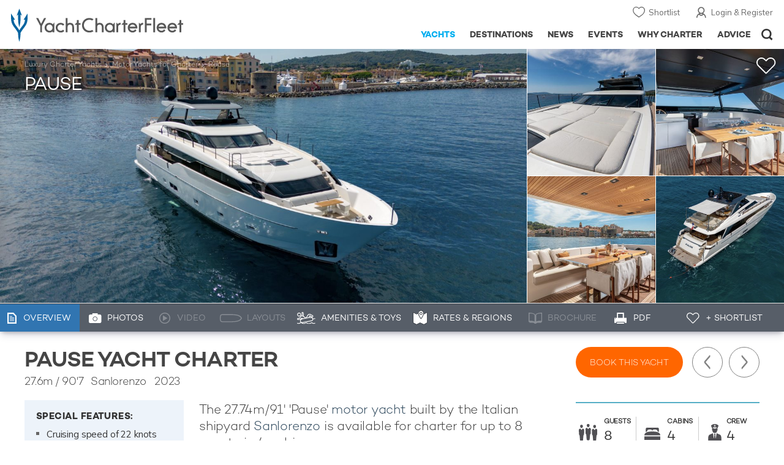

--- FILE ---
content_type: text/html; charset=UTF-8
request_url: https://www.yachtcharterfleet.com/luxury-charter-yacht-59442/pause.htm
body_size: 23576
content:
<!DOCTYPE html>
<html class="no-js " lang="en" xml:lang="en">


<head><link rel="preconnect" href="https://a.yachtcharterfleet.com/" /><link rel="dns-prefetch" href="https://a.yachtcharterfleet.com/" />
    <meta http-equiv="Content-Type" content="text/html; charset=utf-8">

                <title>PAUSE Yacht Charter Price - Sanlorenzo Luxury Yacht Charter</title>        <meta name="description" content="PAUSE is a 28m luxury motor super yacht available for charter built in 2023. Charter up to 8 guests in 4 cabins (1 Master, 1 VIP & 4 Double) with a crew of 4." />        <meta name="keywords" content="pause, yacht charter, sanlorenzo luxury motor yacht, yacht, charter, sanlorenzo, luxury, motor" />
        
<link rel="apple-touch-icon" sizes="180x180" href="/resources/bookmark-icons/apple-touch-icon.png"/>
<link rel="icon" type="image/png" sizes="32x32" href="/resources/bookmark-icons/favicon-32x32.png"/>
<link rel="icon" type="image/png" sizes="16x16" href="/resources/bookmark-icons/favicon-16x16.png"/>
<link rel="manifest" href="/resources/bookmark-icons/site.webmanifest"/>
<link rel="mask-icon" href="/resources/bookmark-icons/safari-pinned-tab.svg" color="#5bbad5"/>
<link rel="shortcut icon" href="/resources/bookmark-icons/favicon.ico"/>
<meta name="apple-mobile-web-app-title" content="YachtCharterFleet"/>
<meta name="application-name" content="YachtCharterFleet"/>
<meta name="msapplication-TileColor" content="#0564a0"/>
<meta name="msapplication-config" content="/resources/bookmark-icons/browserconfig.xml"/>
<meta name="theme-color" content="#0564a0"/>

<meta http-equiv="X-UA-Compatible" content="IE=edge" /><meta name="document-class" content="Completed"/>
<meta name="google-site-verification" content="mDsn-csD0r9F1GOC499_Y6Guu3UOXoLp2MNdeBGbV8o" />

<link rel="canonical" href="https://www.yachtcharterfleet.com/luxury-charter-yacht-59442/pause.htm" />
    <meta property="og:type" content="yacht" />
    <meta property="og:title" content="PAUSE Yacht Charter Price - Sanlorenzo Luxury Yacht Charter" />
    <meta property="og:description" content="PAUSE is a 28m luxury motor super yacht available for charter built in 2023. Charter up to 8 guests in 4 cabins (1 Master, 1 VIP &amp; 4 Double) with a crew of 4." />
    <meta property="og:image" content="https://image.yachtcharterfleet.com/w1200/h630/qh/ca/k0c1acd1e/vessel/resource/2745952.jpg" />
    <meta property="og:site_name" content="YachtCharterFleet" />

<link rel="preconnect" href="https://fonts.googleapis.com">
<link rel="preconnect" href="https://fonts.gstatic.com" crossorigin>
<link href="https://fonts.googleapis.com/css2?family=Mulish:ital,wght@0,200..1000;1,200..1000&display=swap" rel="stylesheet">

<link rel="stylesheet" href="https://use.typekit.net/ogf4rbi.css">

<script type="text/javascript">
    //IE11 Support
    //passive scroll support
    var supportsPassive = false;
    try {
        var opts = Object.defineProperty({}, 'passive', {
            get: function() {
                supportsPassive = true;
            }
        });
        window.addEventListener("testPassive", null, opts);
        window.removeEventListener("testPassive", null, opts);
    } catch (e) {}
</script>

<script>(function(w,d,u){w.readyQ=[];w.bindReadyQ=[];function p(x,y){if(x=="ready"){w.bindReadyQ.push(y);}else{w.readyQ.push(x);}};var a={ready:p,bind:p};w.$=w.jQuery=function(f){if(f===d||f===u){return a}else{p(f)}}})(window,document)</script>

<script type="text/javascript">
    if(!tick) {var tick = function(){};}
</script>

<noscript>
    <style>
        html .slider-loading-slide {display:block;}
    </style>
</noscript>

    <script>
        (function(a, b, c, d, e, f){
            b[d]=b[d]||function(){
                (b[d].q=b[d].q||[]).push(arguments)
            };
            e=a.createElement('script'), f=a.getElementsByTagName('script')[0];
            e.async=1; e.src=c; e.id='dfa-script';
            f.parentNode.insertBefore(e,f)
        })(document, window, '//a.yachtcharterfleet.com/dfa.js?v=695cd10a', 'dfa');
        dfa('setPageDataX', 'PzI/[base64]');
        dfa('trackPageview');
        dfa('associateGa', 'G-1D0RK6H8FJ');

    </script>


        

    <!-- Google tag (gtag.js) universal analytics -->
    <script async="" src="https://www.googletagmanager.com/gtag/js?id=G-1D0RK6H8FJ"></script>
    <script>
        window.dataLayer = window.dataLayer || [];
        function gtag(){dataLayer.push(arguments);}
        gtag('js', new Date());

        gtag('config', 'G-1D0RK6H8FJ');
    </script>

    <!-- Google tag (gtag.js) ga4 analytics -->
    <script async src="https://www.googletagmanager.com/gtag/js?id=UA-40607169-1"></script>
    <script>
        window.dataLayer = window.dataLayer || [];
        function gtag(){dataLayer.push(arguments);}
        gtag('js', new Date());

        gtag('config', 'UA-40607169-1');
    </script>

        <link rel="preconnect" href="https://static.hotjar.com" />
    <link rel="dns-prefetch" href="https://static.hotjar.com" />
    <script>
        (function(h,o,t,j,a,r){
            h.hj=h.hj||function(){(h.hj.q=h.hj.q||[]).push(arguments)};
            h._hjSettings={hjid:1579920,hjsv:6};
            a=o.getElementsByTagName('head')[0];
            r=o.createElement('script');r.async=1;
            r.src=t+h._hjSettings.hjid+j+h._hjSettings.hjsv;
            a.appendChild(r);
        })(window,document,'https://static.hotjar.com/c/hotjar-','.js?sv=');
    </script>

    <!-- Facebook Pixel Code -->
    <script>
        !function(f,b,e,v,n,t,s)
        {if(f.fbq)return;n=f.fbq=function(){n.callMethod?
            n.callMethod.apply(n,arguments):n.queue.push(arguments)};
            if(!f._fbq)f._fbq=n;n.push=n;n.loaded=!0;n.version='2.0';
            n.queue=[];t=b.createElement(e);t.async=!0;
            t.src=v;s=b.getElementsByTagName(e)[0];
            s.parentNode.insertBefore(t,s)}(window, document,'script',
            'https://connect.facebook.net/en_US/fbevents.js');
        fbq('init', '3033495343347327');
        fbq('track', 'PageView');
    </script>
    <noscript><img height="1" width="1" style="display:none"
                   src="https://www.facebook.com/tr?id=3033495343347327&ev=PageView&noscript=1"
        /></noscript>
    <!-- End Facebook Pixel Code -->


<meta name="viewport" content="width=device-width, maximum-scale=1.0" />

    <script type="application/ld+json">{
    "@context": "http:\/\/schema.org",
    "@type": "BreadcrumbList",
    "itemListElement": [
        {
            "@type": "ListItem",
            "position": 1,
            "item": {
                "@id": "https:\/\/www.yachtcharterfleet.com\/",
                "name": "Home"
            }
        },
        {
            "@type": "ListItem",
            "position": 2,
            "item": {
                "@id": "https:\/\/www.yachtcharterfleet.com\/charter",
                "name": "Luxury Charter Yachts"
            }
        },
        {
            "@type": "ListItem",
            "position": 3,
            "item": {
                "@id": "https:\/\/www.yachtcharterfleet.com\/motor-yacht-charter-fleet.htm",
                "name": "Motor Yachts for Charter"
            }
        },
        {
            "@type": "ListItem",
            "position": 4,
            "item": {
                "@id": "https:\/\/www.yachtcharterfleet.com\/luxury-charter-yacht-59442\/Pause.htm",
                "name": "Pause"
            }
        }
    ]
}</script>
    <script type="application/ld+json">{
    "@context": "http:\/\/schema.org",
    "@type": "Vehicle",
    "additionalType": "http:\/\/www.productontology.org\/id\/Yacht",
    "name": "Pause",
    "url": "https:\/\/www.yachtcharterfleet.com\/luxury-charter-yacht-59442\/pause.htm",
    "description": "The 27.74m\/91' 'Pause' motor yacht built by the Italian shipyard Sanlorenzo is available for charter for up to 8 guests in 4 cabins. ",
    "image": [
        "https:\/\/image.yachtcharterfleet.com\/w700\/h700\/qh\/ca\/ke9b973e4\/vessel\/resource\/2745952.jpg",
        "https:\/\/image.yachtcharterfleet.com\/w933\/h700\/qh\/ca\/kf3032765\/vessel\/resource\/2745952.jpg",
        "https:\/\/image.yachtcharterfleet.com\/w1244\/h700\/qh\/ca\/ke6f5d1a5\/vessel\/resource\/2745952.jpg"
    ],
    "productionDate": 2023,
    "manufacturer": "Sanlorenzo",
    "model": "SL90 Asymmetric",
    "material": "GRP",
    "weight": "95 Tonnes",
    "offers": {
        "@type": "AggregateOffer",
        "BusinessFunction": "http:\/\/purl.org\/goodrelations\/v1#LeaseOut",
        "highPrice": "80000",
        "lowPrice": "75000",
        "priceCurrency": "EUR",
        "category": "Motor Yacht",
        "offerCount": 2
    }
}</script>

        
<link rel="preload" as="style" href="/asset/695cd10a/1477591398.css"/>
<link rel="stylesheet" type="text/css" media="all" href="/asset/695cd10a/1477591398.css"/>
        





<script type="application/ld+json">
    [
        {
            "@context": "https://schema.org",
            "@type": "SiteNavigationElement",
            "name": "Why Charter",
            "url": "/why-charter.htm"
        },
        {
            "@context": "https://schema.org",
            "@type": "SiteNavigationElement",
            "name": "Yachts",
            "url": "/charter"
        },
        {
            "@context": "https://schema.org",
            "@type": "SiteNavigationElement",
            "name": "Destinations",
            "url": "/destination"
        },
        {
            "@context": "https://schema.org",
            "@type": "SiteNavigationElement",
            "name": "News",
            "url": "/news"
        },
        {
            "@context": "https://schema.org",
            "@type": "SiteNavigationElement",
            "name": "Events",
            "url": "/events"
        },
        {
            "@context": "https://schema.org",
            "@type": "SiteNavigationElement",
            "name": "Advice",
            "url": "/advice"
        }
    ]
</script>

            

    


        

<script type="application/json" class="jsAssetLoad" data-library="lightgallery">{"css":["\/asset\/695cd10a\/762197592.css"]}</script>

<script type="application/json" class="jsAssetLoad" data-library="colorbox">{"css":["\/asset\/695cd10a\/2891493887.css"]}</script>

<script type="application/json" class="jsAssetLoad" data-library="before_after_slider">{"css":["\/asset\/695cd10a\/958080022.css"]}</script>

<script type="application/json" class="jsAssetLoad" data-library="cookielaw">{"css":["\/asset\/695cd10a\/4158237126.css"]}</script>

<script type="application/json" class="jsAssetLoad" data-library="sitesearch">{"css":["\/asset\/695cd10a\/3472957750.css"]}</script>

<script type="application/json" class="jsAssetLoad" data-library="chat">{"css":["\/asset\/695cd10a\/757968018.css"]}</script>

<script type="application/json" class="jsAssetLoad" data-library="contact_broker">{"css":["\/asset\/695cd10a\/3283996539.css"]}</script>
<script type="application/json" class="jsAssetLoad" data-library="jqueryui">{"css":["\/asset\/695cd10a\/1050707687.css"]}</script>
<script type="application/json" class="jsAssetLoad" data-library="datePicker">{"css":["\/asset\/695cd10a\/54479121.css"]}</script>
<script type="application/json" class="jsAssetLoad" data-library="dateRangeFromToPickers">{"css":["\/asset\/695cd10a\/2597170146.css"]}</script>
    

        <link rel="preload" as="style" href="/asset/695cd10a/2502827463.css"/>
    <link rel="stylesheet" type="text/css" media="all" href="/asset/695cd10a/2502827463.css"/>

    
    <link rel="stylesheet" href="/asset/695cd10a/2536852456.css" media="print" onload="this.media='all'" /><noscript><link rel="stylesheet" href="/asset/695cd10a/2536852456.css" /></noscript>
    
    <link rel="stylesheet" href="/asset/695cd10a/953030657.css" media="print" onload="this.media='all'" /><noscript><link rel="stylesheet" href="/asset/695cd10a/953030657.css" /></noscript>
</head>

<body ontouchstart="" class=" ">
            <!-- www Google Tag Manager (noscript) -->
        <noscript><iframe src="https://www.googletagmanager.com/ns.html?id=GTM-PKNHXSD"
                          height="0" width="0" style="display:none;visibility:hidden"></iframe></noscript>
        <!-- End Google Tag Manager (noscript) -->
    
    <div class="hide ie11-message jsIE11Message">
        <p>Please use a modern browser to view this website. Some elements might not work as expected when using Internet Explorer.</p>
    </div>
    <script>
        var ie11 = false;
        if (window.document.documentMode) {
            ie11 = true;

            const ie11Message = document.querySelector(".jsIE11Message");
            ie11Message.classList.remove("hide");

            const body = document.querySelector("body");
            body.classList.add("is-ie11");
        }
    </script>
        
    <div class="overlay" style="display: none">
        <div class="overlayLoader"></div>
        <div class="overlayLoader-logo"></div>
    </div>

    <div class="search-overlay" style="display: none"></div>

    <div class="overlay-menu">
    <div class="top">
        <a href="/" class="home">Home</a>
        <a href="#" class="close">X</a>
    </div>
    <ul class="menu-list">
        <li>
            <a class="whyCharter" href="/why-charter.htm">Why Charter</a>
            <button class="subnav-toggler" aria-controls="why-charter-drop" aria-label="Show">
                <div class="circle-plus closed">
                    <div class="circle">
                        <div class="horizontal"></div>
                        <div class="vertical"></div>
                    </div>
                </div>
            </button>
            <ul id="why-charter-drop">
                <li><a href="/why-charter.htm">Landing Page</a></li>
                <li><a href="/yacht-charter-vacation-types">Luxury Yacht Vacation Types</a></li>
                <li><a href="/corporate-yacht-charter">Corporate Yacht Charter</a></li>
                <li><a href="/tailor-made-luxury-yacht-vacations.htm">Tailor Made Vacations</a></li>
                <li><a href="/luxury-explorer-vacations.htm">Luxury Exploration Vacations</a></li>
                <li><a href="/why-charter.htm">View More</a></li>
            </ul>
        </li>
        <li>
            <a class="charterYachts" href="/charter">Yachts</a>
            <button class="subnav-toggler" aria-controls="yachts-drop" aria-label="Show">
                <div class="circle-plus closed">
                    <div class="circle">
                        <div class="horizontal"></div>
                        <div class="vertical"></div>
                    </div>
                </div>
            </button>
            <ul id="yachts-drop">
                <li><a href="/charter">Landing Page</a></li>
                <li><a href="/charter/superyachts-for-charter">View All 4191</a></li>
                <li>
                    <a href="/charter/yacht-type">Filter By Type</a>
                    <ul class="yacht-types-menu">
                        <li><a class="motor" href="/motor-yacht-charter-fleet.htm"><span>Motor Yachts</span></a></li>
                        <li><a class="sailing" href="/sailing-yacht-charter-fleet.htm"><span>Sailing Yachts</span></a></li>
                        <li><a class="classic" href="/classic-yacht-charter-fleet.htm"><span>Classic Yachts</span></a></li>
                        <li><a class="catamarans" href="/catamaran-yacht-charter-fleet.htm"><span>Catamaran Yachts</span></a></li>
                    </ul>
                </li>
                <li><a href="/charter/destination">Filter By Destination</a></li>
                <li><a href="/charter">More Filters</a></li>
                <li><a href="/yacht-reviews/">Latest Reviews</a></li>
                <li><a href="/yachts/charter-special-offers.htm">Charter Special Offers</a></li>
            </ul>
        </li>
        <li>
            <a class="destnationsLink" href="/destination">Destinations</a>
            <button class="subnav-toggler" aria-controls="destinations-drop" aria-label="Show">
                <div class="circle-plus closed">
                    <div class="circle">
                        <div class="horizontal"></div>
                        <div class="vertical"></div>
                    </div>
                </div>
            </button>
            <ul id="destinations-drop">
                <li><a href="/destination/a-z">Destination Guides</a></li>
                <li><a href="/destination/inspiration">Inspiration &amp; Features</a></li>
                <li>
                    <a href="/charter/destination">Yachts by Destination</a>
                    <ul>
                        <li><a href="/mediterranean-yacht-charters-1548.htm">Mediterranean Charter Yachts</a></li>
                        <li><a href="/france-yacht-charters-1526.htm">France Charter Yachts</a></li>
                        <li><a href="/italy-yacht-charters-1525.htm">Italy  Charter Yachts</a></li>
                        <li><a href="/croatia-yacht-charters-410.htm">Croatia  Charter Yachts</a></li>
                        <li><a href="/greece-yacht-charters-672.htm">Greece Charter Yachts</a></li>
                        <li><a href="/turkey-yacht-charters-409.htm">Turkey Charter Yachts</a></li>
                        <li><a href="/bahamas-yacht-charters-679.htm">Bahamas Charter Yachts</a></li>
                        <li><a href="/caribbean-yacht-charters-1.htm">Caribbean Charter Yachts</a></li>
                        <li><a href="/australia-yacht-charters-523.htm">Australia Charter Yachts</a></li>
                        <li><a href="/thailand-yacht-charters-502.htm">Thailand Charter Yachts</a></li>
                        <li><a href="/dubai-yacht-charters-1249.htm">Dubai Charter Yachts</a></li>
                    </ul>
                </li>
            </ul>
        </li>
        <li>
            <a class="newsLink" href="/news">News</a>
            <button class="subnav-toggler" aria-controls="news-drop" aria-label="Show">
                <div class="circle-plus closed">
                    <div class="circle">
                        <div class="horizontal"></div>
                        <div class="vertical"></div>
                    </div>
                </div>
            </button>
            <ul id="news-drop">
                <li><a href="/news">All News</a></li>
                <li><a href="/news/destination">Destination News</a></li>
                <li><a href="/news/new-to-fleet">New To Fleet</a></li>
                <li><a href="/news/fleet-updates">Charter Fleet Updates</a></li>
                <li><a href="/news/offers-and-last-minute">Special Offers</a></li>
                <li><a href="/news/industry">Industry News</a></li>
                <li><a href="/news/events">Event News</a></li>
            </ul>
        </li>
        <li>
            <a class="eventsLink" href="/events">Events</a>
            <button class="subnav-toggler" aria-controls="events-drop" aria-label="Show">
                <div class="circle-plus closed">
                    <div class="circle">
                        <div class="horizontal"></div>
                        <div class="vertical"></div>
                    </div>
                </div>
            </button>
            <ul id="events-drop">
                <li><a href="/events">All Events</a></li>
                <li><a href="/events/yacht-shows">Yacht Shows</a></li>
                <li><a href="/events/sporting">Sporting</a></li>
                <li><a href="/events/corporate-charter">Corporate Charter</a></li>
            </ul>
        </li>
        <li class="last-big-link">
            <a class="adviceLink" href="/advice">Advice</a>
            <button class="subnav-toggler" aria-controls="advice-drop" aria-label="Show">
                <div class="circle-plus closed">
                    <div class="circle">
                        <div class="horizontal"></div>
                        <div class="vertical"></div>
                    </div>
                </div>
            </button>
            <ul id="advice-drop">
                <li><a href="/advice">Landing Page</a></li>
                <li><a href="/advice/find-yacht-broker.htm">Finding a Yacht Broker</a></li>
                <li><a href="/advice/charter-preferences">Charter Preferences</a></li>
                <li><a href="/advice/advice.htm">Questions &amp; Answers</a></li>
            </ul>
        </li>

        <li class="small-link"><a class="aboutUs" href="/about">About Us</a></li>
        <li class="small-link"><a class="aboutUs" href="/about/add-my-yacht.htm">Add my yacht</a></li>
        <li class="small-link"><a class="contactUs" href="/contact/contact-us.htm">Contact Us</a></li>
        <li class="small-link"><a class="myAccountLink" href="/my-account">My Account</a></li>

                            </ul>
</div>

            <header class="header show-for-small-only">
    <nav class="top-bar" data-topbar="data-topbar">
        <div class="top-bar-section">
            <a href="/" class="logo">
                <img src="/resources/images/logo-white.svg" width="200" height="38" alt="Yacht Charter Fleet" />
            </a>
        </div>
        <div class="right-small headerOptions">
            <a class="overlay-menu-toggle navigation" href="#">
                <img src="/resources/images/ico_nav.svg" alt="Navigation" width="18" height="18" />
            </a>
            <a href="#headerSearch" class="header-search" id="jsSearchToggle"><img width="18" height="18" src="/resources/images/ico_search.svg" alt="Search" /></a>
        </div>
    </nav>
</header>

<header id="header" class="hide-for-small-only">
    <div class="headerInner">
        <a class="logo" href="/" title="Back to Homepage">
            <span>YachtCharterFleet.com</span> - Luxury yacht charter boats
        </a>
        <div class="additional-nav">
            <a class="myaccount" href="/my-account">Login &amp; Register</a>
            <a class="shorlist-yachts" href="/yachts/yacht-shortlist.htm">Shortlist</a>
        </div>
        <nav>
            <ul class="navigation">
                <li class="global-yacht-search">
                    <div class="site-search">
                        <a class="header-search-icon" href="#">Open/Close Search</a>
                    </div>
                </li>
                <li><a href="/advice" >Advice</a></li>
                <li><a itemprop="url" href="/why-charter.htm" >Why Charter</a></li>
                <li><a href="/events" >Events</a></li>
                <li><a href="/news" >News</a></li>
                <li><a href="/destination" >Destinations</a></li>
                <!--<li><a href="/charter" >Yachts</a></li>-->
                <!--tmp link -->
                <li><a href="/charter" class="active">Yachts</a></li>
            </ul>
        </nav>
    </div>

</header>    
                                                        

    
    
    
            



<div class="headerButtonContainer a-b-slider-test-a show-for-small">

                            <a class="headerBackButton" href="/charter/superyachts-for-charter">Similar Yachts</a>
                <a class="shortlistButton compare" href="/yachts/yacht-shortlist.htm">
            View Shortlist
            <span></span>
        </a>
    </div>

    <div class="a-b-slider-test-a jsPhotoContainer photoContainer smaller-equaliser" data-small-equaliser="yacht-main-photos" data-smaller-equalise-on="smallMedium">
        
            <div data-smaller-equaliser-watch="yacht-main-photos">
                
                                                                
                        <div class="swiper-container mobile-banner-slider link-to-images bullets-over-images bullets-over-image"
                             data-small-only=""
                             data-slides-to-show="1"
                             data-no-peeking="t"
                             data-dots-enabled-small=""
                             data-swiper-lazy=""
                             data-free-mode-disabled=""
                             data-dots-only="">
                            <div class="swiper-wrapper jsMoveSliderImagesHere">
                                                                <div class="swiper-slide main-image ">
                                    <div class="overviewPhoto camo">
                                                                                
                                                                                                                                                                                                                                                                                                                                                                                                        
                                                                                                                                                                                                                                                                                                                                                                                                                                                                                                                                                                    
                                                    
                                                                                                                                                                <a href="https://image.yachtcharterfleet.com/w1200/h779/qh/ca/kcff33a84/vessel/resource/2745952/charter-pause-yacht-1.jpg" class="lightbox" data-exThumbImage="https://image.yachtcharterfleet.com/w400/h400/qh/ca/ow-1,d-1/kff4988aa/vessel/resource/2745952/charter-pause-yacht-1.jpg">
                                                            <picture>
                                                                <source srcset="https://image.yachtcharterfleet.com/w1277/h618/qh/ca/m2/kb08e13b8/vessel/resource/2745952/charter-pause-yacht.jpg" media="(min-width: 641px)" />
                                                                <source srcset="https://image.yachtcharterfleet.com/w640/h367/qh/ca/ow-1/kae8abdd8/vessel/resource/2745952/charter-pause-yacht.jpg" media="(max-width: 640px)" />
                                                                <img alt="Pause Charter Yacht" data-name="Pause Charter Yacht" src="https://image.yachtcharterfleet.com/w1277/h618/qh/ca/m2/kb08e13b8/vessel/resource/2745952/charter-pause-yacht.jpg" id="overview_image" class="js_compare_image" />
                                                            </picture>
                                                        </a>
                                                                                                                                                                                                                                                                                                                                                                                                                                                                                                                                                                                                                                                                                                                                                                                                                                                                                                                                                                                                                                                                                                                                                                                                                                                                                                                                                                                                                                                                                                                                                                                                                                                                                                                                                                                                                                                                                                                                                                                                                                                                                                                                                                                                                                                                                                                                                                                                                                                                                                                                                                                                                                                                </div>
                                </div>
                                                                <div class="jsReplaceSlidesHereForMobile additional-images">
                                    
                                    
                                                                                    
                                                                                                                                                                                                                                                                                                                                                                                                            
                                                
                                                
                                                
                                                
                                                
                                                                                                                                                                                                                                                            
                                                
                                                                                                                                
                                                                                                                                                                                                                                                                                                                                                                                                            
                                                
                                                
                                                
                                                
                                                
                                                                                                                                                                                                                                                                    <a href="https://image.yachtcharterfleet.com/w1200/h720/qh/ca/k476b41eb/vessel/resource/2745953/charter-pause-yacht-2.jpg" class="image-container imageOpaque customCursor lightbox" data-exThumbImage="https://image.yachtcharterfleet.com/w400/h400/qh/ca/od-1/k0c383525/vessel/resource/2745953/charter-pause-yacht-2.jpg">
                                                            <picture>
                                                                <source srcset="https://image.yachtcharterfleet.com/w400/h400/qh/ca/od-1/k0c383525/vessel/resource/2745953/charter-pause-yacht-2.jpg" media="(min-width: 641px)" />
                                                                <source srcset="https://image.yachtcharterfleet.com/w640/h367/qh/ca/ow-1/k1a950054/vessel/resource/2745953/charter-pause-yacht-2.jpg" media="(max-width: 640px)" />
                                                                <img alt="Pause Yacht 2" data-name="Pause Yacht 2" src="https://image.yachtcharterfleet.com/w640/h367/qh/ca/ow-1/k1a950054/vessel/resource/2745953/charter-pause-yacht-2.jpg" />
                                                            </picture>
                                                        </a>
                                                                                                    
                                                
                                                                                                                                
                                                                                                                                                                                                                                                                                                                                                                                                            
                                                
                                                
                                                
                                                
                                                
                                                                                                                                                                                                                                                                    <a href="https://image.yachtcharterfleet.com/w1200/h720/qh/ca/k0aa4c211/vessel/resource/2745945/charter-pause-yacht-3.jpg" class="image-container imageOpaque customCursor lightbox" data-exThumbImage="https://image.yachtcharterfleet.com/w400/h400/qh/ca/od-1/k41f7b6df/vessel/resource/2745945/charter-pause-yacht-3.jpg">
                                                            <picture>
                                                                <source srcset="https://image.yachtcharterfleet.com/w400/h400/qh/ca/od-1/k41f7b6df/vessel/resource/2745945/charter-pause-yacht-3.jpg" media="(min-width: 641px)" />
                                                                <source srcset="https://image.yachtcharterfleet.com/w640/h367/qh/ca/ow-1/k575a83ae/vessel/resource/2745945/charter-pause-yacht-3.jpg" media="(max-width: 640px)" />
                                                                <img alt="Pause Yacht 3" data-name="Pause Yacht 3" src="https://image.yachtcharterfleet.com/w640/h367/qh/ca/ow-1/k575a83ae/vessel/resource/2745945/charter-pause-yacht-3.jpg" />
                                                            </picture>
                                                        </a>
                                                                                                    
                                                
                                                                                                                                
                                                                                                                                                                                                                                                                                                                                                                                                            
                                                
                                                
                                                
                                                
                                                
                                                                                                                                                                                                                                                                    <a href="https://image.yachtcharterfleet.com/w1200/h720/qh/ca/k52f47615/vessel/resource/2745934/charter-pause-yacht-4.jpg" class="image-container imageOpaque no-bottom customCursor lightbox" data-exThumbImage="https://image.yachtcharterfleet.com/w400/h400/qh/ca/od-1/k19a702db/vessel/resource/2745934/charter-pause-yacht-4.jpg">
                                                            <picture>
                                                                <source srcset="https://image.yachtcharterfleet.com/w400/h400/qh/ca/od-1/k19a702db/vessel/resource/2745934/charter-pause-yacht-4.jpg" media="(min-width: 641px)" />
                                                                <source srcset="https://image.yachtcharterfleet.com/w640/h367/qh/ca/ow-1/k0f0a37aa/vessel/resource/2745934/charter-pause-yacht-4.jpg" media="(max-width: 640px)" />
                                                                <img alt="Pause Yacht 4" data-name="Pause Yacht 4" src="https://image.yachtcharterfleet.com/w640/h367/qh/ca/ow-1/k0f0a37aa/vessel/resource/2745934/charter-pause-yacht-4.jpg" />
                                                            </picture>
                                                        </a>
                                                                                                    
                                                
                                                                                                                                
                                                                                                                                                                                                                                                                                                                                                                                                            
                                                
                                                
                                                
                                                
                                                
                                                                                                                                                                                                                                                                    <a href="https://image.yachtcharterfleet.com/w1200/h720/qh/ca/kcc08a497/vessel/resource/2745958/charter-pause-yacht-5.jpg" class="image-container imageOpaque customCursor lightbox" data-exThumbImage="https://image.yachtcharterfleet.com/w400/h400/qh/cs406-0-720-718/od-1/k529061d1/vessel/resource/2745958/charter-pause-yacht-5.jpg">
                                                            <picture>
                                                                <source srcset="https://image.yachtcharterfleet.com/w400/h400/qh/cs406-0-720-718/od-1/k529061d1/vessel/resource/2745958/charter-pause-yacht-5.jpg" media="(min-width: 641px)" />
                                                                <source srcset="https://image.yachtcharterfleet.com/w640/h367/qh/ca/ow-1/k91f6e528/vessel/resource/2745958/charter-pause-yacht-5.jpg" media="(max-width: 640px)" />
                                                                <img alt="Pause Yacht 5" data-name="Pause Yacht 5" src="https://image.yachtcharterfleet.com/w640/h367/qh/ca/ow-1/k91f6e528/vessel/resource/2745958/charter-pause-yacht-5.jpg" />
                                                            </picture>
                                                        </a>
                                                        <a href="/luxury-charter-yacht-59442/pause-photos.htm" class="image-container imageOpaque no-bottom customCursor show-for-small">
                                                            <picture>
                                                                <source srcset="https://image.yachtcharterfleet.com/w400/h400/qh/cs406-0-720-718/od-1/k529061d1/vessel/resource/2745958/charter-pause-yacht-5.jpg" media="(min-width: 641px)" />
                                                                <source srcset="https://image.yachtcharterfleet.com/w640/h367/qh/ca/ow-1/k91f6e528/vessel/resource/2745958/charter-pause-yacht-5.jpg" media="(max-width: 640px)" />
                                                                <img alt="Pause Yacht 5" data-name="Pause Yacht 5" src="https://image.yachtcharterfleet.com/w640/h367/qh/ca/ow-1/k91f6e528/vessel/resource/2745958/charter-pause-yacht-5.jpg" />
                                                            </picture>
                                                            <div class="last-image-more-link">
                                                                <div class="link">
                                                                    <p>View More Photos</p>
                                                                </div>
                                                            </div>
                                                        </a>
                                                                                                    
                                                
                                                                                                                                                                                                                                                                                                                                                                                                                                                                                                                                                                                                                                                                                                                                                                                                                                                                                                                                                                                                                                                                                                                                                                                                                                                                                                                                                                                                                                                                                                                                                                                                                                                                                                                                                                                                                                                                                                                        
                                        
                                        

                                                                    </div>
                            </div>
                        </div>

                    
                <div class="overlay-images-wrap">
                    <div class="row collapse yacht-row rowBottomNone">
                        <div class="small-12 columns">
                            <ul class="breadcrumb shortenCrumbs">
                                <li><a href="/charter">Luxury Charter Yachts</a></li>
                                <li>
                                    <a href="/motor-yacht-charter-fleet.htm">Motor Yachts for Charter</a>
                                </li>
                                <li>Pause</li>
                            </ul>
                            <p class="name"><em>Pause</em></p>
                                                    </div>
                    </div>

                </div>
                                                            <p class="shortlist icon">
                            <a data-id="59442" class="jsCookieShortlist" href="javascript:void(0);" data-shortlist="59442">
                                +Shortlist
                            </a>
                        </p>
                                                </div>
        
                    
                            <a class="additionalLargeNavigation next" title="Next Yacht" href="/luxury-charter-yacht-53642/pilot-lounge.htm">Next Yacht</a>
                                        <a class="additionalLargeNavigation back" title="Previous Yacht" href="/luxury-charter-yacht-61780/o-remington.htm">Previous Yacht</a>
            
        



    </div>
    
    <div class="yacht-tabs-holder">
        <div class="yacht-tabs-wrap">
        	            <div class="row collapse yacht-row rowBottomNone">
                <div class="small-12 columns">
                    <ul class="yacht-tabs" id="yacht-tabs">
                        <li class="yacht-overview">
                            <a href="/luxury-charter-yacht-59442/pause.htm" class="active"><span>Overview</span></a>
                        </li>
                        <li class="yacht-photos">
                                                                                        <a  href="/luxury-charter-yacht-59442/pause-photos.htm"><span>Photos</span></a>
                                                    </li>
                        <li class="videos">
                                                                                        <div class="inactive" id="showYachtVideoTab"><span>Video</span></div>
                                                    </li>
                        <li class="layouts">
                                                                                        <div class="inactive"><span>Layouts</span></div>
                                                    </li>
                        <li class="amenities">
                            <a href="/luxury-charter-yacht-59442/pause.htm#amenities-and-toys" class="jsScrollToAnchor"><span>Amenities &amp; Toys</span></a>
                        </li>
                                                    <li class="rates">
                                <a class="jsScrollToAnchor" href="/luxury-charter-yacht-59442/pause.htm#rates-and-regions"><span>Rates &amp; Regions</span></a>
                            </li>
                                                                            <li class="brochure">
                                                                                                    <div class="inactive"><span>Brochure </span></div>
                                                            </li>
                            <li class="print">
                                <a href="/luxury-charter-yacht-59442/pause-yacht-charter-printable.pdf" target="_blank"><span>PDF </span></a>
                            </li>
                                            </ul>
                    <div class="right-nav">
                                                    <ul class="container-right-nav">
                                                                    <li class="shortlist">
                                        <a data-id="59442" class="jsCookieShortlist" href="javascript:void(0)" data-shortlist="59442">+ Shortlist</a>
                                    </li>
                                                            </ul>
                                            </div>
                </div>
            </div>

        </div>
    </div>
        <div class="content-wrap  ">
            <div class="row   collapse yacht-row">
                <div class="small-12 columns ">
                    
            
<input type="hidden" name="vessel_id" id="js_vessel_id" value="59442" />
<div id="vessel_59442">
    <input type="hidden" name="js_compare_name" class="js_compare_name" value="Pause" />
    <input type="hidden" name="js_compare_length" class="js_compare_length" value="28" />
    <input type="hidden" name="js_compare_builder" class="js_compare_builder" value="Sanlorenzo" />
</div>

<div id="openCloseIdentifier" style="display: none; "></div>

<div class="content-container-large">

    <div class="content-wrapper">
        <div class="content yacht-container">

                                        <div class="table-row yacht-container">
            <div class="cell">
                <div class="pageContentSection "><h1>PAUSE YACHT CHARTER</h1>
                    <h2><span class="pref pref-length-m active">27.6m</span>&nbsp;/&nbsp;<span class="pref pref-length-f">90'7</span>
                            &nbsp;
                                                            
    
                        Sanlorenzo
                                                                    &nbsp;
                                                            2023</h2>
                </div>
            </div>
            <div class="cell rhs yacht-rhs">
                <div class="hide-for-small">
                    <div class="yacht-nav-wrap">

                        <div class="book-this-yacht-container">
                            <a class="book-this-yacht jsGaTrackInternalLink" href="/contact/check-availability.htm?vessel_id=59442" track_label="RHS Book" data-ga-category="Particulars Booking Button">Book this yacht</a>
                        </div>

                        <div class="yacht-navigation-container">
                            <ul class="yacht-navigation">
                                                                    <li class="next"><a href="/luxury-charter-yacht-53642/pilot-lounge.htm">Next Yacht</a></li>
                                                                                                    <li class="previous"><a href="/luxury-charter-yacht-61780/o-remington.htm">Previous Yacht</a></li>
                                                            </ul>
                        </div>
                    </div>
                </div>
            </div>
        </div>
    
            
            <div class="table-row">
                <div class="cell jsBody">

                                                                    

<div class="row marginBNone">
    <div class="columns small-12">

        <div class="show-for-small">
            
    <div class="quick-view">
                    <ul class="accomodation">
                                    <li class="guests">
                        <p class="heading">Guests</p>
                        <p class="number">
                                                            8
                                                    </p>
                    </li>
                                                    <li class="cabins">
                        <p class="heading">Cabins</p>
                        <p class="number">
                                                            4
                                                    </p>
                    </li>
                                                    <li class="crew">
                        <p class="heading">Crew</p>
                        <p class="number">4</p>
                    </li>
                            </ul>
                            <div class="accomodation-details">
                    <p class="heading">Cabin Configuration</p>
                    <ul>
                                                    <li>1 Master</li>
                                                                            <li>1 VIP</li>
                                                                            <li>2 Double</li>
                                                                                                                                                                                                                                            </ul>
                </div>
                            <div class="yacht-nav-wrap show-for-small">
            <div class="book-this-yacht-container">
                <a class="book-this-yacht jsGaTrackInternalLink" href="/contact/check-availability.htm?vessel_id=59442" track_label="RHS Book" data-ga-category="Particulars Booking Button">Book this yacht</a>
            </div>
            <div class="yacht-navigation-container">
                <ul class="yacht-navigation">
                                            <li class="next"><a href="/luxury-charter-yacht-53642/pilot-lounge.htm">Next<br />Yacht</a></li>
                                    </ul>
            </div>
        </div>

    </div>

        </div>

        <div class="row">
            <div class="columns small-12 yacht-copy">

                <div class="yacht-detail-row">
                	                        <div class="column-left">
                        	<div class="additionalDetails">
    <div class="additional-details-container">
        <div class="bullet-points">
                        <p>Special Features:</p>
                            <ul><li>Cruising speed of 22 knots</li><li>Sleeps 8 guests</li><li> 4.35m/14'3" Williams Jet Tenders</li></ul>
                    </div>

                                    <blockquote>
                    <div class="quote-inner">
                        <p>Prepare for a charter vacation of lifetime aboard Sanlorenzo luxury yacht Pause</p>
                    </div>
                </blockquote>
                        </div>
</div>                        </div>
                                        <div class="column-right">
                        <div class="read-more" data-read-more-global="" data-height-limit="550" data-sm-height-limit="185" data-s-height-limit="120">
                            <p class="yacht-intro">
        The 27.74m/91' 'Pause' <a href="/motor-yacht-charter-fleet.htm">motor yacht</a> built by the Italian shipyard <a href="/sanlorenzo-charter-yachts-1441.htm">Sanlorenzo</a> is available for charter for up to 8 guests in 4 cabins. 
    </p><p>Built in 2023,  Pause's bespoke fittings and design ensure guests can explore the ocean's wonders in style and comfort. </p><h4>Guest Accommodation</h4><p>Pause offers guest accommodation for up to 8 guests in 4 suites comprising a master suite, one VIP cabin and two double cabins. She is also capable of carrying up to 4 crew onboard to ensure a relaxed <a href="/">luxury yacht charter</a> experience.</p><h4>Onboard Comfort &amp; Entertainment</h4><p>Whatever your activities on your charter, you'll find some impressive features are seamlessly integrated to help you such as Wi-Fi connectivity, allowing you to stay connected at all times, should you wish. You can stay comfortable on board whatever the weather, with air conditioning during your charter. </p><h4>Performance &amp; Range</h4><p> Built with a GRP hull and GRP superstructure, she has impressive speed and great efficiency thanks to her planing hull. Powered by twin MAN engines, she comfortably cruises at 22 knots, reaches a maximum speed of 29 knots with a range of up to 1,100 nautical miles from her 9,000 litre fuel tanks at 10 knots. </p><h4>Toys</h4><p>Pause knows a thing or two about fun on the water, with a selection of water toys and accessories for you and your guests to enjoy whilst on charter.  Take to the sea on a Jet Ski offering you power and control on the water.  Additionally, there  are two SEABOBs, that allow you to skim along the surface or steer under the crystal water and experience life swimming with the fish.  When it's time to travel from land to see, it couldn't be easier with a 4.35m/14'3" Williams Jet Tenders. </p><p>Based in the magical waters of   the Mediterranean all year round Pause is ready for your next luxury yacht charter.  Let Pause Discover the magical places, food and experiences of the   the Mediterranean.</p><p class="yacht-intro">Experience the magical places, food and experiences of the Mediterranean this summer from the luxury of your own motor yacht. Pause, her captain and talented crew are ready to make sure that your yachting experience is like nothing else.</p>                                                        
                            <div class="show-for-small">
                                    
            <div class="row">
            <div class="small-12 columns">
                <hr class="dividerSM" />
                <div class="yacht-testimonials">
                    <p class="section-heading">TESTIMONIALS</p>
                                            <p class="none">There are currently no testimonials for Pause, <a href="mailto:listings@yachtcharterfleet.com?subject=Testimonial for Pause (59442)">please provide</a>.</p>
                                        
                </div>
            </div>
        </div>
                                </div>
                        </div>
                    </div>
                </div>
            </div>
        </div>

        <div class="hide-for-small">
                    </div>

        <div class="hide-for-small">                            <div class="row photo-block ">
                    <div class="columns">
                        <hr class="dividerSM divider-margin-test-a" />
                        <div class="overview-additional-photos">
                            <p class="section-heading"><strong>Pause</strong> Photos</p>

                                                                                                                                                                                                                                                                                                                                                                                                                    
                                
                                
                                                                                                
                                
                                                                
                                
                                                                                                                                                                                                                                                                                                                                                                                        
                                
                                
                                                                                                
                                
                                                                
                                
                                                                                                                                                                                                                                                                                                                                                                                        
                                
                                
                                                                                                
                                
                                                                
                                
                                                                                                                                                                                                                                                                                                                                                                                        
                                
                                
                                                                                                
                                
                                                                
                                
                                                                                                                                                                                                                                                                                                                                                                                        
                                
                                
                                                                                                
                                
                                                                
                                
                                                                                                                                                                                                                                                                                                                                                                                        
                                
                                
                                                                                                
                                
                                                                
                                                                    <a href="https://image.yachtcharterfleet.com/w1200/h779/qh/ca/k6f3881b7/vessel/resource/2745935/charter-pause-yacht-6.jpg" class="lightbox yachtAddPhotos image-container ll-wrap" data-exThumbImage="https://image.yachtcharterfleet.com/w400/h400/qh/ca/ow-1,d-1/k5f823399/vessel/resource/2745935/charter-pause-yacht-6.jpg">
                                        <img class="lazyload" alt="Pause Yacht 11" data-name="" data-src="https://image.yachtcharterfleet.com/w400/h400/qh/ca/ow-1,d-1/k5f823399/vessel/resource/2745935/charter-pause-yacht-6.jpg" />
                                        <noscript><img alt="Pause Yacht 11" src="https://image.yachtcharterfleet.com/w400/h400/qh/ca/ow-1,d-1/k5f823399/vessel/resource/2745935/charter-pause-yacht-6.jpg" /></noscript>
                                    </a>
                                
                                                                                                                                                                                                                                                                                                                                                                                        
                                
                                
                                                                                                
                                
                                                                
                                                                    <a href="https://image.yachtcharterfleet.com/w1200/h779/qh/ca/kb03f5ac7/vessel/resource/2745936/charter-pause-yacht-7.jpg" class="lightbox yachtAddPhotos image-container ll-wrap" data-exThumbImage="https://image.yachtcharterfleet.com/w400/h400/qh/ca/ow-1,d-1/k8085e8e9/vessel/resource/2745936/charter-pause-yacht-7.jpg">
                                        <img class="lazyload" alt="Pause Yacht 12" data-name="" data-src="https://image.yachtcharterfleet.com/w400/h400/qh/ca/ow-1,d-1/k8085e8e9/vessel/resource/2745936/charter-pause-yacht-7.jpg" />
                                        <noscript><img alt="Pause Yacht 12" src="https://image.yachtcharterfleet.com/w400/h400/qh/ca/ow-1,d-1/k8085e8e9/vessel/resource/2745936/charter-pause-yacht-7.jpg" /></noscript>
                                    </a>
                                
                                                                                                                                                                                                                                                                                                                                                                                        
                                
                                
                                                                                                
                                
                                                                
                                                                    <a href="https://image.yachtcharterfleet.com/w1200/h779/qh/ca/k8479eb4f/vessel/resource/2745937/charter-pause-yacht-8.jpg" class="lightbox yachtAddPhotos image-container ll-wrap" data-exThumbImage="https://image.yachtcharterfleet.com/w400/h400/qh/ca/ow-1,d-1/kb4c35961/vessel/resource/2745937/charter-pause-yacht-8.jpg">
                                        <img class="lazyload" alt="Pause Yacht 13" data-name="" data-src="https://image.yachtcharterfleet.com/w400/h400/qh/ca/ow-1,d-1/kb4c35961/vessel/resource/2745937/charter-pause-yacht-8.jpg" />
                                        <noscript><img alt="Pause Yacht 13" src="https://image.yachtcharterfleet.com/w400/h400/qh/ca/ow-1,d-1/kb4c35961/vessel/resource/2745937/charter-pause-yacht-8.jpg" /></noscript>
                                    </a>
                                
                                                                                                                                                                                                                                                                                                                                                                                        
                                
                                
                                                                                                
                                
                                                                
                                                                    <a href="https://image.yachtcharterfleet.com/w1200/h779/qh/ca/k9d08efc3/vessel/resource/2745938/charter-pause-yacht-9.jpg" class="lightbox yachtAddPhotos image-container ll-wrap" data-exThumbImage="https://image.yachtcharterfleet.com/w400/h400/qh/ca/ow-1,d-1/kadb25ded/vessel/resource/2745938/charter-pause-yacht-9.jpg">
                                        <img class="lazyload" alt="Pause Yacht 14" data-name="" data-src="https://image.yachtcharterfleet.com/w400/h400/qh/ca/ow-1,d-1/kadb25ded/vessel/resource/2745938/charter-pause-yacht-9.jpg" />
                                        <noscript><img alt="Pause Yacht 14" src="https://image.yachtcharterfleet.com/w400/h400/qh/ca/ow-1,d-1/kadb25ded/vessel/resource/2745938/charter-pause-yacht-9.jpg" /></noscript>
                                    </a>
                                
                                                                                                                                                                                                                                                                                                                                                                                        
                                
                                
                                                                                                
                                
                                                                
                                                                    <a href="https://image.yachtcharterfleet.com/w1200/h779/qh/ca/kba62977c/vessel/resource/2745956/charter-pause-yacht-10.jpg" class="lightbox additionalLargeImage yachtAddPhotos image-container ll-wrap" data-exThumbImage="https://image.yachtcharterfleet.com/w400/h400/qh/ca/ow-1,d-1/k5044806a/vessel/resource/2745956/charter-pause-yacht-10.jpg">
                                        <img class="lazyload" alt="Pause Yacht 15" data-name="" data-src="https://image.yachtcharterfleet.com/w400/h400/qh/ca/ow-1,d-1/k5044806a/vessel/resource/2745956/charter-pause-yacht-10.jpg" />
                                        <noscript><img alt="Pause Yacht 15" src="https://image.yachtcharterfleet.com/w400/h400/qh/ca/ow-1,d-1/k5044806a/vessel/resource/2745956/charter-pause-yacht-10.jpg" /></noscript>
                                    </a>
                                
                                                                                                                                                                                                                                                                                                                                                                                        
                                
                                
                                                                                                
                                
                                                                
                                                                    <a href="https://image.yachtcharterfleet.com/w1200/h779/qh/ca/k73eff9a1/vessel/resource/2745932/charter-pause-yacht-11.jpg" class="lightbox additionalLargeImage yachtAddPhotos image-container" style="display:none;" data-exThumbImage="https://image.yachtcharterfleet.com/w400/h400/qh/ca/ow-1,d-1/k99c9eeb7/vessel/resource/2745932/charter-pause-yacht-11.jpg">
                                        <img src="/resources/images/1x1.jpg" width="1" height="1" alt="Pause Yacht 16" data-name="" />
                                    </a>
                                
                                                                                                                                                                                                                                                                                                                                                                                        
                                
                                
                                                                                                
                                
                                                                
                                                                    <a href="https://image.yachtcharterfleet.com/w1200/h779/qh/ca/k00518f6a/vessel/resource/2745939/charter-pause-yacht-12.jpg" class="lightbox additionalLargeImage yachtAddPhotos image-container" style="display:none;" data-exThumbImage="https://image.yachtcharterfleet.com/w400/h400/qh/ca/ow-1,d-1/kea77987c/vessel/resource/2745939/charter-pause-yacht-12.jpg">
                                        <img src="/resources/images/1x1.jpg" width="1" height="1" alt="Pause Yacht 17" data-name="" />
                                    </a>
                                
                                                                                                                                                                                                                                                                                                                                                                                        
                                
                                
                                                                                                
                                
                                                                
                                                                    <a href="https://image.yachtcharterfleet.com/w1200/h779/qh/ca/k47472ceb/vessel/resource/2745940/charter-pause-yacht-13.jpg" class="lightbox additionalLargeImage yachtAddPhotos image-container" style="display:none;" data-exThumbImage="https://image.yachtcharterfleet.com/w400/h400/qh/ca/ow-1,d-1/kad613bfd/vessel/resource/2745940/charter-pause-yacht-13.jpg">
                                        <img src="/resources/images/1x1.jpg" width="1" height="1" alt="Pause Yacht 18" data-name="" />
                                    </a>
                                
                                                                                                                                                                                                                                                                                                                                                                                        
                                
                                
                                                                                                
                                
                                                                
                                                                    <a href="https://image.yachtcharterfleet.com/w1200/h779/qh/ca/kb9f36bcb/vessel/resource/2745941/charter-pause-yacht-14.jpg" class="lightbox additionalLargeImage yachtAddPhotos image-container" style="display:none;" data-exThumbImage="https://image.yachtcharterfleet.com/w400/h400/qh/ca/ow-1,d-1/k53d57cdd/vessel/resource/2745941/charter-pause-yacht-14.jpg">
                                        <img src="/resources/images/1x1.jpg" width="1" height="1" alt="Pause Yacht 19" data-name="" />
                                    </a>
                                
                                                                                                                                                                                                                                                                                                                                                                                        
                                
                                
                                                                                                
                                
                                                                
                                                                    <a href="https://image.yachtcharterfleet.com/w1200/h779/qh/ca/kaf23c951/vessel/resource/2745955/charter-pause-yacht-15.jpg" class="lightbox additionalLargeImage yachtAddPhotos image-container" style="display:none;" data-exThumbImage="https://image.yachtcharterfleet.com/w400/h400/qh/ca/ow-1,d-1/k4505de47/vessel/resource/2745955/charter-pause-yacht-15.jpg">
                                        <img src="/resources/images/1x1.jpg" width="1" height="1" alt="Pause Yacht 20" data-name="" />
                                    </a>
                                
                                                                                                                                                                                                                                                                                                                                                                                        
                                
                                
                                                                                                
                                
                                                                
                                                                    <a href="https://image.yachtcharterfleet.com/w1200/h779/qh/ca/kc926128f/vessel/resource/2745942/charter-pause-yacht-16.jpg" class="lightbox additionalLargeImage yachtAddPhotos image-container" style="display:none;" data-exThumbImage="https://image.yachtcharterfleet.com/w400/h400/qh/ca/ow-1,d-1/k23000599/vessel/resource/2745942/charter-pause-yacht-16.jpg">
                                        <img src="/resources/images/1x1.jpg" width="1" height="1" alt="Pause Yacht 21" data-name="" />
                                    </a>
                                
                                                                                                                                                                                                                                                                                                                                                                                        
                                
                                
                                                                                                
                                
                                                                
                                                                    <a href="https://image.yachtcharterfleet.com/w1200/h779/qh/ca/ke9b77087/vessel/resource/2745954/charter-pause-yacht-17.jpg" class="lightbox additionalLargeImage yachtAddPhotos image-container" style="display:none;" data-exThumbImage="https://image.yachtcharterfleet.com/w400/h400/qh/ca/ow-1,d-1/k03916791/vessel/resource/2745954/charter-pause-yacht-17.jpg">
                                        <img src="/resources/images/1x1.jpg" width="1" height="1" alt="Pause Yacht 22" data-name="" />
                                    </a>
                                
                                                                                                                                                                                                                                                                                                                                                                                        
                                
                                
                                                                                                
                                
                                                                
                                                                    <a href="https://image.yachtcharterfleet.com/w1200/h779/qh/ca/kd67492f0/vessel/resource/2745951/charter-pause-yacht-18.jpg" class="lightbox additionalLargeImage yachtAddPhotos image-container" style="display:none;" data-exThumbImage="https://image.yachtcharterfleet.com/w400/h400/qh/ca/ow-1,d-1/k3c5285e6/vessel/resource/2745951/charter-pause-yacht-18.jpg">
                                        <img src="/resources/images/1x1.jpg" width="1" height="1" alt="Pause Yacht 23" data-name="" />
                                    </a>
                                
                                                                                                                                                                                                                                                                                                                                                                                        
                                
                                
                                                                                                
                                
                                                                
                                                                    <a href="https://image.yachtcharterfleet.com/w1200/h779/qh/ca/kf8007e74/vessel/resource/2745950/charter-pause-yacht-19.jpg" class="lightbox additionalLargeImage yachtAddPhotos image-container" style="display:none;" data-exThumbImage="https://image.yachtcharterfleet.com/w400/h400/qh/ca/ow-1,d-1/k12266962/vessel/resource/2745950/charter-pause-yacht-19.jpg">
                                        <img src="/resources/images/1x1.jpg" width="1" height="1" alt="Pause Yacht 24" data-name="" />
                                    </a>
                                
                                                                                                                                                                                                                                                                                                                                                                                        
                                
                                
                                                                                                
                                
                                                                
                                                                    <a href="https://image.yachtcharterfleet.com/w1200/h779/qh/ca/k9dc0cdbc/vessel/resource/2745944/charter-pause-yacht-20.jpg" class="lightbox additionalLargeImage yachtAddPhotos image-container" style="display:none;" data-exThumbImage="https://image.yachtcharterfleet.com/w400/h400/qh/ca/ow-1,d-1/k77e6daaa/vessel/resource/2745944/charter-pause-yacht-20.jpg">
                                        <img src="/resources/images/1x1.jpg" width="1" height="1" alt="Pause Yacht 25" data-name="" />
                                    </a>
                                
                                                                                                                                                                                                                                                                                                                                                                                        
                                
                                
                                                                                                
                                
                                                                
                                                                    <a href="https://image.yachtcharterfleet.com/w1200/h779/qh/ca/k1ed581e3/vessel/resource/2745946/charter-pause-yacht-21.jpg" class="lightbox additionalLargeImage yachtAddPhotos image-container" style="display:none;" data-exThumbImage="https://image.yachtcharterfleet.com/w400/h400/qh/ca/ow-1,d-1/kf4f396f5/vessel/resource/2745946/charter-pause-yacht-21.jpg">
                                        <img src="/resources/images/1x1.jpg" width="1" height="1" alt="Pause Yacht 26" data-name="" />
                                    </a>
                                
                                                                                                                                                                                                                                                                                                                                                                                        
                                
                                
                                                                                                
                                
                                                                
                                                                    <a href="https://image.yachtcharterfleet.com/w1200/h779/qh/ca/ked15b4f8/vessel/resource/2745947/charter-pause-yacht-22.jpg" class="lightbox additionalLargeImage yachtAddPhotos image-container" style="display:none;" data-exThumbImage="https://image.yachtcharterfleet.com/w400/h400/qh/ca/ow-1,d-1/k0733a3ee/vessel/resource/2745947/charter-pause-yacht-22.jpg">
                                        <img src="/resources/images/1x1.jpg" width="1" height="1" alt="Pause Yacht 27" data-name="" />
                                    </a>
                                
                                                                                                                                                                                                                                                                                                                                                                                        
                                
                                
                                                                                                
                                
                                                                
                                                                    <a href="https://image.yachtcharterfleet.com/w1200/h779/qh/ca/k98805a8d/vessel/resource/2745948/charter-pause-yacht-23.jpg" class="lightbox additionalLargeImage yachtAddPhotos image-container" style="display:none;" data-exThumbImage="https://image.yachtcharterfleet.com/w400/h400/qh/ca/ow-1,d-1/k72a64d9b/vessel/resource/2745948/charter-pause-yacht-23.jpg">
                                        <img src="/resources/images/1x1.jpg" width="1" height="1" alt="Pause Yacht 28" data-name="" />
                                    </a>
                                
                                                                                                                                                                                                                                                                                                                                                                                        
                                
                                
                                                                                                
                                
                                                                
                                                                    <a href="https://image.yachtcharterfleet.com/w1200/h779/qh/ca/k66341dad/vessel/resource/2745949/charter-pause-yacht-24.jpg" class="lightbox additionalLargeImage yachtAddPhotos image-container" style="display:none;" data-exThumbImage="https://image.yachtcharterfleet.com/w400/h400/qh/ca/ow-1,d-1/k8c120abb/vessel/resource/2745949/charter-pause-yacht-24.jpg">
                                        <img src="/resources/images/1x1.jpg" width="1" height="1" alt="Pause Yacht 29" data-name="" />
                                    </a>
                                
                                                                                                                                                                                                                                                                                                                                                                                        
                                
                                
                                                                                                
                                
                                                                
                                                                    <a href="https://image.yachtcharterfleet.com/w1200/h779/qh/ca/k8c431ef7/vessel/resource/2745933/charter-pause-yacht-25.jpg" class="lightbox additionalLargeImage yachtAddPhotos image-container" style="display:none;" data-exThumbImage="https://image.yachtcharterfleet.com/w400/h400/qh/ca/ow-1,d-1/k666509e1/vessel/resource/2745933/charter-pause-yacht-25.jpg">
                                        <img src="/resources/images/1x1.jpg" width="1" height="1" alt="Pause Yacht 30" data-name="" />
                                    </a>
                                
                                                                                                                                                                                                                                                                                                                                                                                        
                                
                                
                                                                                                
                                
                                                                
                                                                    <a href="https://image.yachtcharterfleet.com/w1200/h779/qh/ca/k987aa9b5/vessel/resource/2745957/charter-pause-yacht-26.jpg" class="lightbox additionalLargeImage yachtAddPhotos image-container" style="display:none;" data-exThumbImage="https://image.yachtcharterfleet.com/w400/h400/qh/ca/ow-1,d-1/k725cbea3/vessel/resource/2745957/charter-pause-yacht-26.jpg">
                                        <img src="/resources/images/1x1.jpg" width="1" height="1" alt="Pause Yacht 31" data-name="" />
                                    </a>
                                
                            
                            <div class="gallery-link">
                                <a href="#" id="jsOpenGallery">View Photo Gallery</a>
                            </div>
                        </div>
                    </div>
                </div>
            </div>


        

        <a class="mobile-link-item link-photos" href="/luxury-charter-yacht-59442/pause-photos.htm">
            Photo Gallery
        </a>

        <a class="mobile-link-item link-specifications jsAccordion" data-toggle-class="mobile-content-specifications">
            Specifications
        </a>
        <div class="hide mobile-content-specifications accordion-item">
            <div class="specification-container">
    <table class="minimal-style">
        <tr>
            <td width="145" class="title">Length</td>
            <td class="js_compare_length extra-large-copy">
                                    <span class="pref pref-length-m active">27.6m</span>&nbsp;/&nbsp;<span class="pref pref-length-f">90'7</span>
                            </td>
        </tr>
        <tr>
            <td class="title">Beam</td>
            <td>
                                  <span class="pref pref-length-m active">6.5m</span>&nbsp;/&nbsp;<span class="pref pref-length-f">21'4</span>
                            </td>
        </tr>
        <tr>
            <td class="title">Draft</td>
            <td>
                                    <span class="pref pref-length-m active">1.93m</span>&nbsp;/&nbsp;<span class="pref pref-length-f">6'4</span>
                            </td>
        </tr>
                    <tr>
                <td class="title">Gross Tonnage</td>
                <td class="larger-copy">
                    124 GT
                </td>
            </tr>
                <tr>
            <td class="title">Cruising Speed</td>
            <td class="larger-copy">
                                    22   Knots
                            </td>
        </tr>
        <tr>
            <td class="title">Built</td>
            <td>
                                    <div class="larger-copy">2023</div>                             </td>
        </tr>
        <tr>
            <td class="title">Builder</td>
            <td class="js_compare_builder">
                                                                            <a href="/sanlorenzo-charter-yachts-1441.htm">Sanlorenzo</a>                    <span style="display:none;" data-mobile="f" itemprop="manufacturer">
                        Sanlorenzo                    </span>
                            </td>
        </tr>
        <tr>
            <td class="title">Model</td>
            <td>
                                                                                                                                        <a href="/sl90-asymmetric-yacht-charter-l5799-1441.htm">SL90 Asymmetric</a>
                    <span style="display:none;" itemprop="manufacturer">
                        SL90 Asymmetric
                    </span>
                            </td>
        </tr>

                    <tr>
                <td class="title">Exterior Designer</td>
                <td>
                                            Zuccon                                    </td>
            </tr>
        
            </table>
</div>
        </div>

        
        
                    <a href="#" class="mobile-link-item link-amenities jsAccordion" data-toggle-class="mobile-content-amenities">
                Amenities
            </a>
            <div class="hide accordion-item mobile-content-amenities">
                
<div class="row">
    <div class="columns">
        <hr class="dividerSM" />
        <p class="section-heading">Amenities &amp; Entertainment</p>
                    <p>For your relaxation and entertainment <strong>Pause</strong> has the following facilities, for more details please speak to your yacht charter broker.</p>
                        </div>
</div>
    <ul class="amenitiesList">
                    <li>
            	            		<span class="icons"><img src="/resources/images/amenities-icons/exterior-bar.svg" /></span>
                                <div class="list-inner">Exterior Bar</div>
            </li>
                    <li>
            	            		<span class="icons"><img src="/resources/images/amenities-icons/sun-deck.svg" /></span>
                                <div class="list-inner">Sun Deck</div>
            </li>
                    <li>
            	            		<span class="icons"><img src="/resources/images/amenities-icons/wifi.svg" /></span>
                                <div class="list-inner">Wi-Fi</div>
            </li>
                    <li>
            	            		<span class="icons"><img src="/resources/images/amenities-icons/swimming-platform.svg" /></span>
                                <div class="list-inner">Swimming platform</div>
            </li>
                    <li>
            	            		<span class="icons"><img src="/resources/images/amenities-icons/stabilizers.svg" /></span>
                                <div class="list-inner">At-Anchor Stabilizers</div>
            </li>
                    <li>
            	            		<span class="icons"><img src="/resources/images/amenities-icons/sunpads.svg" /></span>
                                <div class="list-inner">Sunpads</div>
            </li>
                    <li>
            	            		<span class="icons"><img src="/resources/images/amenities-icons/air-conditioning.svg" /></span>
                                <div class="list-inner">Air Conditioning</div>
            </li>
            </ul>
            </div>
        
                                <a href="#" class="mobile-link-item link-tendersToys jsAccordion" data-toggle-class="mobile-content-tenders-toys">
                Tenders &amp; Toys
            </a>
            <div class="hide accordion-item mobile-content-tenders-toys">
                
                            <p class="heading">Recreation</p>
        <p class="heading mobile-not-heading"><strong>Pause</strong> is reported to be available to Charter with the following recreation facilities:</p>
        <div class="row">
            <div class="small-12 large-8 columns">
                <ul class="toys-list toys-mobile small-up-1 large-up-2">
                                            <li>
                                                            <span class="icons"><img src="/resources/images/amenities-icons/jet-ski.svg" /></span>
                                                        <div class="list-inner">
                                1 x   Yamaha   
                                                                    Jet-Ski
                                                                                             </div>
                        </li>
                                            <li>
                                                            <span class="icons"><img src="/resources/images/amenities-icons/seabob.svg" /></span>
                                                        <div class="list-inner">
                                2 x      
                                                                    Seabobs
                                                                                             </div>
                        </li>
                                            <li>
                                                            <span class="icons"><img src="/resources/images/amenities-icons/snorkelling.svg" /></span>
                                                        <div class="list-inner">
                                     
                                                                    Snorkelling Equipment
                                                                                             </div>
                        </li>
                                    </ul>

            </div>
        </div>
                <p class="heading">Tenders</p>
        <div class="row">
            <div class="small-12 large-8 columns">
                <ul class="tenders-list small-up-1 large-up-2">
                                                                    <li>
                            <div class="list-inner">
                                                                                                    <span class="pref pref-length-m active">4.35m</span>&nbsp;/&nbsp;<span class="pref pref-length-f">14'3</span>
                                                                Williams Jet Tenders   435   
                                   
                                                                   
                            </div>
                        </li>
                                    </ul>
            </div>
        </div>
            


                <p class="amenities-disclaimer" >For a full list of all available amenities &amp; entertainment facilities, or price to hire additional equipment please contact your broker.</p>
            </div>
        
                

                                <a class="mobile-link-item link-downloadPdf" target="_blank" href="/luxury-charter-yacht-59442/pause-yacht-charter-printable.pdf">
                Download PDF
            </a>
        

        <div class="hide-for-small">
                                </div>

        <div class="show-for-small">
            <ul class="yachtActions marginBNone">
                                                                                <li class="saveTop">
                            <a data-id="{$vessel_id}" class="save jsCookieShortlist" href="javascript:void(0);" data-shortlist="{$vessel_id}">
                                + shortlist
                            </a>
                        </li>
                                                </ul>

        </div>

                <div class="hide-for-small" id="amenities-and-toys">
            
<div class="row">
    <div class="columns">
        <hr class="dividerSM" />
        <p class="section-heading">Amenities &amp; Entertainment</p>
                    <p>For your relaxation and entertainment <strong>Pause</strong> has the following facilities, for more details please speak to your yacht charter broker.</p>
                        </div>
</div>
    <ul class="amenitiesList">
                    <li>
            	            		<span class="icons"><img src="/resources/images/amenities-icons/exterior-bar.svg" /></span>
                                <div class="list-inner">Exterior Bar</div>
            </li>
                    <li>
            	            		<span class="icons"><img src="/resources/images/amenities-icons/sun-deck.svg" /></span>
                                <div class="list-inner">Sun Deck</div>
            </li>
                    <li>
            	            		<span class="icons"><img src="/resources/images/amenities-icons/wifi.svg" /></span>
                                <div class="list-inner">Wi-Fi</div>
            </li>
                    <li>
            	            		<span class="icons"><img src="/resources/images/amenities-icons/swimming-platform.svg" /></span>
                                <div class="list-inner">Swimming platform</div>
            </li>
                    <li>
            	            		<span class="icons"><img src="/resources/images/amenities-icons/stabilizers.svg" /></span>
                                <div class="list-inner">At-Anchor Stabilizers</div>
            </li>
                    <li>
            	            		<span class="icons"><img src="/resources/images/amenities-icons/sunpads.svg" /></span>
                                <div class="list-inner">Sunpads</div>
            </li>
                    <li>
            	            		<span class="icons"><img src="/resources/images/amenities-icons/air-conditioning.svg" /></span>
                                <div class="list-inner">Air Conditioning</div>
            </li>
            </ul>
            
                    
    <div class="tenders-toys-tabs tabs hide-for-small" data-tabs="" id="tabs">
        <div class="tab-container">
            <ul class="tabs-ycf">
                                    <li class="toys tabs-title is-active"><a href="#tabs-1">Recreation</a></li>
                                                    <li class="tenders tabs-title "><a href="#tabs-2">Tenders</a></li>
                                                            </ul>
        </div>
        <div class="tabs-content" data-tabs-content="tabs">
                            <div class="tabs-panel tab-content is-active" id="tabs-1">
                    <p><strong>Pause</strong> is reported to be available to Charter with the following recreation facilities:</p>
                    <div class="row">
                        <div class="small-12 columns">
                            <ul class="toys-list toys-mobile small-up-1 large-up-2">
                                                                                                                                                                                                                    <li>
                                    	                                        	<span class="icons"><img src="/resources/images/amenities-icons/jet-ski.svg" /></span>
                                                                                <div class="list-inner">
                                        	                                                1 x   Yamaha   
                                                                                                    Jet-Ski
                                                                                                                                                                                     </div>
                                    </li>
                                                                                                                                                                                    <li>
                                    	                                        	<span class="icons"><img src="/resources/images/amenities-icons/seabob.svg" /></span>
                                                                                <div class="list-inner">
                                        	                                                2 x      
                                                                                                    Seabobs
                                                                                                                                                                                     </div>
                                    </li>
                                                                                                                                                                                    <li>
                                    	                                        	<span class="icons"><img src="/resources/images/amenities-icons/snorkelling.svg" /></span>
                                                                                <div class="list-inner">
                                        	                                                     
                                                                                                    Snorkelling Equipment
                                                                                                                                                                                     </div>
                                    </li>
                                
                                                                                                                                                                                                                                                                                                                                                                                                                                                                                                                                                                                                                                                                                                                                    
                                                                                                                                                                                                                                                                                                                                
                                                                                                                                                                                                                                                                                        
                                                                                                                                                                
                                                                                                                                                                                                                                                                                                                                                                                                                                                                                                                                                                                                                                                                                                                                                                                                                                                                                                                                                                                
                                                                                                                                                                                                                                                                                                                                
                                                                                                                                                                                                                                                                                        
                                                                                                                                                                
                                                                                                                                                                                                                                                                                                                                                                                                                                                                                                                                                                                                                                                                                                                                                                                                                                                                                                                                                                                
                                                                                                                                                                                                                                                                                                                                
                                                                                                                                                                                                                                                                                        
                                                                                                                                                                
                                                                                                                                                                                                                                                                                                                                                                                                                                                                                                                                                                                                                                                                                                                                                                                                                                                                                                                                                                                
                                                                                                                                                                                                                                                                                                                                
                                                                                                                                                                                                                                                                                        
                                                                                                                                                                
                                                                                                                                                                                                                                                                                                                                                                                                                                                                                                                                                                                                                                                                                                                                                                                                                                                                                                                                                                                
                                                                                                                                                                                                                                                                                                                                
                                                                                                                                                                                                                                                                                        
                                                                                                                                                                
                                                                                                                                                                                                                                                                                                                                                                                                                                                                                                                                                                                                                                                                                                                                                                                                                                                                                                                                                                                
                                                                                                                                                                                                                                                                                                                                
                                                                                                                                                                                                                                                                                        
                                                                                                                                                                
                                                                                                                                                                                                                                                                                                                                                                                                                                                                                                                                                                                                                                                                                                                                                                                                                                                                                                                                                                                
                                                                                                                                                                                                                                                                                                                                
                                                                                                                                                                                                                                                                                        
                                                                                                                                                                
                                                                                                                                                                                                                                                                                                        </ul>
                        </div>
                    </div>
                </div>
            
                            <div class="tabs-panel tab-content " id="tabs-2">
                    <div class="row">
                        <div class="small-12 large-8 columns">
                            <ul class="tenders-list small-up-1 large-up-2">
                                                                                                        <li>
                                        <div class="list-inner">
                                                                                                                                        <span class="pref pref-length-m active">4.35m</span>&nbsp;/&nbsp;<span class="pref pref-length-f">14'3</span>
                                                                                        Williams Jet Tenders   435   

                                               
                                                                                           
                                        </div>
                                    </li>
                                                            </ul>
                        </div>
                    </div>
                </div>
            
            
                    </div>
        <p class="amenities-disclaimer" >For a full list of all available amenities & entertainment facilities, or price to hire additional equipment please contact your broker.</p>
    </div>
        </div>

        
                
        <div class="show-for-small">
            
                <div class="row rowMarginNone">
        <div class="columns">
            <div class="yacht-brochure">
                <hr class="dividerSM" />
                <p class="section-heading">'Pause' Charter Rates &amp; Destinations</p>

                                






<div class="row rates-block rowMarginNone" >
            <div class="small-12 largeMedium-2 photoContainer columns hide-for-small">
                                                                            <div class="destination-img-rounded">
                    <img class="lazyload" data-src="https://image.yachtcharterfleet.com/w238/h234/qh/ca/od-1/k9dbf89a3/areaguide/photo/1468215.jpg" alt="Mediterranean Summer Cruising Region"/>
                    <noscript><img src="https://image.yachtcharterfleet.com/w238/h234/qh/ca/od-1/k9dbf89a3/areaguide/photo/1468215.jpg" alt="Mediterranean Summer Cruising Region"/></noscript>
                </div>
                    </div>
        <div class="small-12 largeMedium-10 ratesContainer columns">
        <p class="heading">Summer Season</p>
        <p class="when">May - September</p>
        <div class="row">
            <div class="small-6 largeMedium-4 large-4 columns">
                <p class="subHeading">Low Season</p>
                <p class="price">
                                            &#8364;75,000
                        <span>p/week + expenses</span>
                                                    <span class="approx"><br />Approx
                                                                    $87,500
                                                                            </span>
                                                            </p>
            </div>
            <div class="small-6 largeMedium-6 large-6 columns">
                <p class="subHeading">High Season</p>
                <p class="price">
                                            &#8364;80,000
                                                <span>p/week + expenses</span>
                                                    <span class="approx"><br />Approx
                                                                    $93,000
                                                            </span>
                                                            </p>
            </div>
        </div>
        <div class="row">
            <div class="small-12 columns">
                <p class="region-title">Cruising Regions</p>
                                    <p class="region-list">
                                            <a class="parent" href="/mediterranean-yacht-charters-1548.htm" title="Mediterranean Yachts for Charter - Summer">
                            Mediterranean
                        </a>

                                                    <a href="/france-yacht-charters-1526.htm" title="France Yachts for Charter - Summer">
                                France,                             </a>
                                                    <a href="/italy-yacht-charters-1525.htm" title="Italy Yachts for Charter - Summer">
                                Italy,                             </a>
                                                    <a href="/monaco-yacht-charters-663.htm" title="Monaco Yachts for Charter - Summer">
                                Monaco                            </a>
                                                                </p>
                                            <p class="hot-spots"><span class="title">HOT SPOTS:</span>&nbsp;
                                                            <a href="/corsica-yacht-charters-614.htm" title="Corsica Yachts for Charter - Summer">
                                    Corsica,                                 </a>
                                                            <a href="/french-riviera-yacht-charters-615.htm" title="French Riviera Yachts for Charter - Summer">
                                    French Riviera,                                 </a>
                                                            <a href="/sardinia-yacht-charters-591.htm" title="Sardinia Yachts for Charter - Summer">
                                    Sardinia                                </a>
                                                    </p>
                                                                    </div>
        </div>

    </div>
</div>

                                






<div class="row rates-block rowMarginNone" >
            <div class="small-12 largeMedium-2 photoContainer columns hide-for-small">
                                                                            <div class="destination-img-rounded">
                    <img class="lazyload" data-src="https://image.yachtcharterfleet.com/w238/h234/qh/ca/od-1/k9dbf89a3/areaguide/photo/1468215.jpg" alt="Mediterranean Winter Cruising Region"/>
                    <noscript><img src="https://image.yachtcharterfleet.com/w238/h234/qh/ca/od-1/k9dbf89a3/areaguide/photo/1468215.jpg" alt="Mediterranean Winter Cruising Region"/></noscript>
                </div>
                    </div>
        <div class="small-12 largeMedium-10 ratesContainer columns">
        <p class="heading">Winter Season</p>
        <p class="when">October - April</p>
        <div class="row">
            <div class="small-6 largeMedium-4 large-4 columns">
                <p class="subHeading">Low Season</p>
                <p class="price">
                                            &#8364;75,000
                        <span>p/week + expenses</span>
                                                    <span class="approx"><br />Approx
                                                                    $87,500
                                                                            </span>
                                                            </p>
            </div>
            <div class="small-6 largeMedium-6 large-6 columns">
                <p class="subHeading">High Season</p>
                <p class="price">
                                            &#8364;80,000
                                                <span>p/week + expenses</span>
                                                    <span class="approx"><br />Approx
                                                                    $93,000
                                                            </span>
                                                            </p>
            </div>
        </div>
        <div class="row">
            <div class="small-12 columns">
                <p class="region-title">Cruising Regions</p>
                                    <p class="region-list">
                                            <a class="parent" href="/mediterranean-yacht-charters-1548.htm" title="Mediterranean Yachts for Charter - Winter">
                            Mediterranean
                        </a>

                                                    <a href="/france-yacht-charters-1526.htm" title="France Yachts for Charter - Winter">
                                France,                             </a>
                                                    <a href="/italy-yacht-charters-1525.htm" title="Italy Yachts for Charter - Winter">
                                Italy,                             </a>
                                                    <a href="/monaco-yacht-charters-663.htm" title="Monaco Yachts for Charter - Winter">
                                Monaco                            </a>
                                                                </p>
                                            <p class="hot-spots"><span class="title">HOT SPOTS:</span>&nbsp;
                                                            <a href="/corsica-yacht-charters-614.htm" title="Corsica Yachts for Charter - Winter">
                                    Corsica,                                 </a>
                                                            <a href="/french-riviera-yacht-charters-615.htm" title="French Riviera Yachts for Charter - Winter">
                                    French Riviera,                                 </a>
                                                            <a href="/sardinia-yacht-charters-591.htm" title="Sardinia Yachts for Charter - Winter">
                                    Sardinia                                </a>
                                                    </p>
                                                                    </div>
        </div>

    </div>
</div>

                <div class="show-for-small">
                    <div class="row rowMarginNone">
                        <div class="columns">
                            <div class="usefull-links">
                                <a class="info-link" href="/advice/yacht-charter-costs-explained.htm">Charter Costs Explained</a>
                            </div>
                        </div>
                    </div>
                </div>
            </div>
        </div>
    </div>
        
    <div class="hide-for-small">
        <div class="charter-contact-large">
            <div class="contact-details">
                <p class="heading">Charter Pause</p>
                <p>To charter this luxury yacht contact your <a href="/yacht-charter-broker/">charter broker</a>, or we can help you.</p>
            </div>
            <a class="button jsGaTrackInternalLink" href="/contact/check-availability.htm?vessel_id=59442" track_label="Check Availability #2" data-ga-category="Particulars Booking Button"><div class="icon">Check Availability</div></a>
        </div>
    </div>

<div class="charter-contact-container-inline show-for-small">
    <div class="charter-contact-inline">
        <p class="heading">Charter Pause</p>
        <p>To charter this luxury yacht contact your <a href="/yacht-charter-broker/">charter broker</a> or</p>
        <a class="button jsGaTrackInternalLink" href="/contact/check-availability.htm?vessel_id=59442" track_label="Check Availability #3" data-ga-category="Particulars Booking Button"><div class="icon">Check Availability</div></a>
    </div>
</div>        </div>

        
    </div>
</div>

<div class="row marginBNone" id="charterRates">
    <div class="columns"><div style="display:block; height:1px;"></div></div>
</div>


<div class="hide-for-small" id="rates-and-regions">
        <div class="row rowMarginNone">
        <div class="columns">
            <div class="yacht-brochure">
                <hr class="dividerSM" />
                <p class="section-heading">'Pause' Charter Rates &amp; Destinations</p>

                                






<div class="row rates-block rowMarginNone" >
            <div class="small-12 largeMedium-2 photoContainer columns hide-for-small">
                                                                            <div class="destination-img-rounded">
                    <img class="lazyload" data-src="https://image.yachtcharterfleet.com/w238/h234/qh/ca/od-1/k9dbf89a3/areaguide/photo/1468215.jpg" alt="Mediterranean Summer Cruising Region"/>
                    <noscript><img src="https://image.yachtcharterfleet.com/w238/h234/qh/ca/od-1/k9dbf89a3/areaguide/photo/1468215.jpg" alt="Mediterranean Summer Cruising Region"/></noscript>
                </div>
                    </div>
        <div class="small-12 largeMedium-10 ratesContainer columns">
        <p class="heading">Summer Season</p>
        <p class="when">May - September</p>
        <div class="row">
            <div class="small-6 largeMedium-4 large-4 columns">
                <p class="subHeading">Low Season</p>
                <p class="price">
                                            &#8364;75,000
                        <span>p/week + expenses</span>
                                                    <span class="approx"><br />Approx
                                                                    $87,500
                                                                            </span>
                                                            </p>
            </div>
            <div class="small-6 largeMedium-6 large-6 columns">
                <p class="subHeading">High Season</p>
                <p class="price">
                                            &#8364;80,000
                                                <span>p/week + expenses</span>
                                                    <span class="approx"><br />Approx
                                                                    $93,000
                                                            </span>
                                                            </p>
            </div>
        </div>
        <div class="row">
            <div class="small-12 columns">
                <p class="region-title">Cruising Regions</p>
                                    <p class="region-list">
                                            <a class="parent" href="/mediterranean-yacht-charters-1548.htm" title="Mediterranean Yachts for Charter - Summer">
                            Mediterranean
                        </a>

                                                    <a href="/france-yacht-charters-1526.htm" title="France Yachts for Charter - Summer">
                                France,                             </a>
                                                    <a href="/italy-yacht-charters-1525.htm" title="Italy Yachts for Charter - Summer">
                                Italy,                             </a>
                                                    <a href="/monaco-yacht-charters-663.htm" title="Monaco Yachts for Charter - Summer">
                                Monaco                            </a>
                                                                </p>
                                            <p class="hot-spots"><span class="title">HOT SPOTS:</span>&nbsp;
                                                            <a href="/corsica-yacht-charters-614.htm" title="Corsica Yachts for Charter - Summer">
                                    Corsica,                                 </a>
                                                            <a href="/french-riviera-yacht-charters-615.htm" title="French Riviera Yachts for Charter - Summer">
                                    French Riviera,                                 </a>
                                                            <a href="/sardinia-yacht-charters-591.htm" title="Sardinia Yachts for Charter - Summer">
                                    Sardinia                                </a>
                                                    </p>
                                                                    </div>
        </div>

    </div>
</div>

                                






<div class="row rates-block rowMarginNone" >
            <div class="small-12 largeMedium-2 photoContainer columns hide-for-small">
                                                                            <div class="destination-img-rounded">
                    <img class="lazyload" data-src="https://image.yachtcharterfleet.com/w238/h234/qh/ca/od-1/k9dbf89a3/areaguide/photo/1468215.jpg" alt="Mediterranean Winter Cruising Region"/>
                    <noscript><img src="https://image.yachtcharterfleet.com/w238/h234/qh/ca/od-1/k9dbf89a3/areaguide/photo/1468215.jpg" alt="Mediterranean Winter Cruising Region"/></noscript>
                </div>
                    </div>
        <div class="small-12 largeMedium-10 ratesContainer columns">
        <p class="heading">Winter Season</p>
        <p class="when">October - April</p>
        <div class="row">
            <div class="small-6 largeMedium-4 large-4 columns">
                <p class="subHeading">Low Season</p>
                <p class="price">
                                            &#8364;75,000
                        <span>p/week + expenses</span>
                                                    <span class="approx"><br />Approx
                                                                    $87,500
                                                                            </span>
                                                            </p>
            </div>
            <div class="small-6 largeMedium-6 large-6 columns">
                <p class="subHeading">High Season</p>
                <p class="price">
                                            &#8364;80,000
                                                <span>p/week + expenses</span>
                                                    <span class="approx"><br />Approx
                                                                    $93,000
                                                            </span>
                                                            </p>
            </div>
        </div>
        <div class="row">
            <div class="small-12 columns">
                <p class="region-title">Cruising Regions</p>
                                    <p class="region-list">
                                            <a class="parent" href="/mediterranean-yacht-charters-1548.htm" title="Mediterranean Yachts for Charter - Winter">
                            Mediterranean
                        </a>

                                                    <a href="/france-yacht-charters-1526.htm" title="France Yachts for Charter - Winter">
                                France,                             </a>
                                                    <a href="/italy-yacht-charters-1525.htm" title="Italy Yachts for Charter - Winter">
                                Italy,                             </a>
                                                    <a href="/monaco-yacht-charters-663.htm" title="Monaco Yachts for Charter - Winter">
                                Monaco                            </a>
                                                                </p>
                                            <p class="hot-spots"><span class="title">HOT SPOTS:</span>&nbsp;
                                                            <a href="/corsica-yacht-charters-614.htm" title="Corsica Yachts for Charter - Winter">
                                    Corsica,                                 </a>
                                                            <a href="/french-riviera-yacht-charters-615.htm" title="French Riviera Yachts for Charter - Winter">
                                    French Riviera,                                 </a>
                                                            <a href="/sardinia-yacht-charters-591.htm" title="Sardinia Yachts for Charter - Winter">
                                    Sardinia                                </a>
                                                    </p>
                                                                    </div>
        </div>

    </div>
</div>

                <div class="show-for-small">
                    <div class="row rowMarginNone">
                        <div class="columns">
                            <div class="usefull-links">
                                <a class="info-link" href="/advice/yacht-charter-costs-explained.htm">Charter Costs Explained</a>
                            </div>
                        </div>
                    </div>
                </div>
            </div>
        </div>
    </div>
        
    <div class="hide-for-small">
        <div class="charter-contact-large">
            <div class="contact-details">
                <p class="heading">Charter Pause</p>
                <p>To charter this luxury yacht contact your <a href="/yacht-charter-broker/">charter broker</a>, or we can help you.</p>
            </div>
            <a class="button jsGaTrackInternalLink" href="/contact/check-availability.htm?vessel_id=59442" track_label="Check Availability #2" data-ga-category="Particulars Booking Button"><div class="icon">Check Availability</div></a>
        </div>
    </div>

<div class="charter-contact-container-inline show-for-small">
    <div class="charter-contact-inline">
        <p class="heading">Charter Pause</p>
        <p>To charter this luxury yacht contact your <a href="/yacht-charter-broker/">charter broker</a> or</p>
        <a class="button jsGaTrackInternalLink" href="/contact/check-availability.htm?vessel_id=59442" track_label="Check Availability #3" data-ga-category="Particulars Booking Button"><div class="icon">Check Availability</div></a>
    </div>
</div></div>






<div class="hide-for-small">
        
            <div class="row">
            <div class="small-12 columns">
                <hr class="dividerSM" />
                <div class="yacht-testimonials">
                    <p class="section-heading">TESTIMONIALS</p>
                                            <p class="none">There are currently no testimonials for Pause, <a href="mailto:listings@yachtcharterfleet.com?subject=Testimonial for Pause (59442)">please provide</a>.</p>
                                        
                </div>
            </div>
        </div>
    </div>

        <div class="row">
        <div class="columns small-12">
            <div class="update-spec">
                <p class="section-heading">Update your yacht</p>
                <p class="info">Yacht Owner, Captain or Central Agents - Send us latest Photos, Charter Rates or Corrections <a href="mailto:listings@yachtcharterfleet.com?subject=Listing updates for Pause (59442)">Send Updates</a></p>
            </div>
        </div>
    </div>
                    
                    
                    <div class="show-for-small">
                                                    

    
    <div class="row">
        <div class="small-12 columns">
            <div class="additionalYachtSlider">
                <h4>SIMILAR YACHTS FOR CHARTER</h4>
                <div id="slider_featured" class="yacht-slideshow-3e swiper-container arrows-on-image yacht-slideshow similar-yachts-slider"
                     data-slides-to-show="4"
                     data-arrows-only="t"
                     data-slides-s="2"
                     data-slides-sm="3"
                     data-slides-m="4"
                     data-small-peek-mobile=""
                     data-space-between="10"
                     data-slides-per-group="4">
                    <div class="swiper-wrapper row">
                                                                                
                                                                                        
                            
                            <div class="swiper-slide small-6 smallMedium-6 largeMedium-4 large-3 columns">
                                <div class="slide-item">
                                    <div class="slide-item-inner">
                                        

                                                                                    <a href="/yachts/index.htm?id=58286&amp;amp;name=eagle-one" class="image-wrap jsFeaturedYachtSlider" data-id="vessel_59442">
                                                <img class="lazyload" data-src="https://image.yachtcharterfleet.com/w360/h206/qh/ca/od-1/k1d56ec36/vessel/resource/1795099.jpg" alt="Eagle One charter yacht" />
                                                <noscript><img src="https://image.yachtcharterfleet.com/w360/h206/qh/ca/od-1/k1d56ec36/vessel/resource/1795099.jpg" alt="Eagle One charter yacht" /></noscript>
                                                <div class="yacht-overlay"></div>
                                            </a>
                                        
                                        <div class="details">
                                            <h4><a href="/yachts/index.htm?id=58286&amp;amp;name=eagle-one">Eagle One</a></h4>
                                            <p>
                                                <span class="pref pref-length-m active">28m</span> | Ferretti Yachts
                                            </p>
                                            <p class="price">
                                                                                                    from
                                                                                                            $80,000
                                                                                                        p/week
                                                <sup>♦&#xFE0E;</sup>                                            </p>
                                        </div>
                                    </div>
                                </div>
                            </div>
                                                                                
                                                                                        
                            
                            <div class="swiper-slide small-6 smallMedium-6 largeMedium-4 large-3 columns">
                                <div class="slide-item">
                                    <div class="slide-item-inner">
                                        

                                                                                    <a href="/yachts/index.htm?id=58533&amp;amp;name=estia" class="image-wrap jsFeaturedYachtSlider" data-id="vessel_59442">
                                                <img class="lazyload" data-src="https://image.yachtcharterfleet.com/w360/h206/qh/ca/od-1/k304df450/vessel/resource/1838808.jpg" alt="Estia charter yacht" />
                                                <noscript><img src="https://image.yachtcharterfleet.com/w360/h206/qh/ca/od-1/k304df450/vessel/resource/1838808.jpg" alt="Estia charter yacht" /></noscript>
                                                <div class="yacht-overlay"></div>
                                            </a>
                                        
                                        <div class="details">
                                            <h4><a href="/yachts/index.htm?id=58533&amp;amp;name=estia">Estia</a></h4>
                                            <p>
                                                <span class="pref pref-length-m active">27m</span> | Sanlorenzo
                                            </p>
                                            <p class="price">
                                                                                                    from
                                                                                                            $88,000
                                                                                                        p/week
                                                <sup>♦&#xFE0E;</sup>                                            </p>
                                        </div>
                                    </div>
                                </div>
                            </div>
                                                                                
                                                                                        
                            
                            <div class="swiper-slide small-6 smallMedium-6 largeMedium-4 large-3 columns">
                                <div class="slide-item">
                                    <div class="slide-item-inner">
                                        

                                                                                    <a href="/yachts/index.htm?id=63697&amp;amp;name=ferro-77" class="image-wrap jsFeaturedYachtSlider" data-id="vessel_59442">
                                                <img class="lazyload" data-src="https://image.yachtcharterfleet.com/w360/h206/qh/ca/od-1/kfa0002a2/vessel/resource/3348279.jpg" alt="Ferro 77 charter yacht" />
                                                <noscript><img src="https://image.yachtcharterfleet.com/w360/h206/qh/ca/od-1/kfa0002a2/vessel/resource/3348279.jpg" alt="Ferro 77 charter yacht" /></noscript>
                                                <div class="yacht-overlay"></div>
                                            </a>
                                        
                                        <div class="details">
                                            <h4><a href="/yachts/index.htm?id=63697&amp;amp;name=ferro-77">Ferro 77</a></h4>
                                            <p>
                                                <span class="pref pref-length-m active">26m</span> | Delta Marine
                                            </p>
                                            <p class="price">
                                                                                                    from
                                                                                                            $64,000
                                                                                                        p/week
                                                <sup>♦&#xFE0E;</sup>                                            </p>
                                        </div>
                                    </div>
                                </div>
                            </div>
                                                                                
                                                                                        
                            
                            <div class="swiper-slide small-6 smallMedium-6 largeMedium-4 large-3 columns">
                                <div class="slide-item">
                                    <div class="slide-item-inner">
                                        

                                                                                    <a href="/yachts/index.htm?id=53523&amp;amp;name=giorgio" class="image-wrap jsFeaturedYachtSlider" data-id="vessel_59442">
                                                <img class="lazyload" data-src="https://image.yachtcharterfleet.com/w360/h206/qh/ca/od-1/k21790754/vessel/resource/2641784.jpg" alt="Giorgio charter yacht" />
                                                <noscript><img src="https://image.yachtcharterfleet.com/w360/h206/qh/ca/od-1/k21790754/vessel/resource/2641784.jpg" alt="Giorgio charter yacht" /></noscript>
                                                <div class="yacht-overlay"></div>
                                            </a>
                                        
                                        <div class="details">
                                            <h4><a href="/yachts/index.htm?id=53523&amp;amp;name=giorgio">Giorgio</a></h4>
                                            <p>
                                                <span class="pref pref-length-m active">26m</span> | Monte Carlo Yachts
                                            </p>
                                            <p class="price">
                                                                                                    from
                                                                                                            $58,000
                                                                                                        p/week
                                                <sup>♦&#xFE0E;</sup>                                            </p>
                                        </div>
                                    </div>
                                </div>
                            </div>
                                                                                
                                                                                        
                            
                            <div class="swiper-slide small-6 smallMedium-6 largeMedium-4 large-3 columns">
                                <div class="slide-item">
                                    <div class="slide-item-inner">
                                        

                                                                                    <a href="/yachts/index.htm?id=55160&amp;amp;name=piola" class="image-wrap jsFeaturedYachtSlider" data-id="vessel_59442">
                                                <img class="lazyload" data-src="https://image.yachtcharterfleet.com/w360/h206/qh/ca/od-1/k9eaeb3a8/vessel/resource/1042375.jpg" alt="Piola charter yacht" />
                                                <noscript><img src="https://image.yachtcharterfleet.com/w360/h206/qh/ca/od-1/k9eaeb3a8/vessel/resource/1042375.jpg" alt="Piola charter yacht" /></noscript>
                                                <div class="yacht-overlay"></div>
                                            </a>
                                        
                                        <div class="details">
                                            <h4><a href="/yachts/index.htm?id=55160&amp;amp;name=piola">Piola</a></h4>
                                            <p>
                                                <span class="pref pref-length-m active">29m</span> | Ferretti Yachts
                                            </p>
                                            <p class="price">
                                                                                                    from
                                                                                                            $86,000
                                                                                                        p/week
                                                <sup>♦&#xFE0E;</sup>                                            </p>
                                        </div>
                                    </div>
                                </div>
                            </div>
                                                                                
                                                                                        
                            
                            <div class="swiper-slide small-6 smallMedium-6 largeMedium-4 large-3 columns">
                                <div class="slide-item">
                                    <div class="slide-item-inner">
                                        

                                                                                    <a href="/yachts/index.htm?id=63396&amp;amp;name=1-lorena" class="image-wrap jsFeaturedYachtSlider" data-id="vessel_59442">
                                                <img class="lazyload" data-src="https://image.yachtcharterfleet.com/w360/h206/qh/ca/od-1/k5efb71a9/vessel/resource/3280082.jpg" alt="1 Lorena charter yacht" />
                                                <noscript><img src="https://image.yachtcharterfleet.com/w360/h206/qh/ca/od-1/k5efb71a9/vessel/resource/3280082.jpg" alt="1 Lorena charter yacht" /></noscript>
                                                <div class="yacht-overlay"></div>
                                            </a>
                                        
                                        <div class="details">
                                            <h4><a href="/yachts/index.htm?id=63396&amp;amp;name=1-lorena">1 Lorena</a></h4>
                                            <p>
                                                <span class="pref pref-length-m active">27m</span> | Sunseeker
                                            </p>
                                            <p class="price">
                                                                                                    from
                                                                                                            $90,000
                                                                                                        p/week
                                                                                            </p>
                                        </div>
                                    </div>
                                </div>
                            </div>
                                                                                
                                                                                        
                            
                            <div class="swiper-slide small-6 smallMedium-6 largeMedium-4 large-3 columns">
                                <div class="slide-item">
                                    <div class="slide-item-inner">
                                        

                                                                                    <a href="/yachts/index.htm?id=61171&amp;amp;name=5-palms" class="image-wrap jsFeaturedYachtSlider" data-id="vessel_59442">
                                                <img class="lazyload" data-src="https://image.yachtcharterfleet.com/w360/h206/qh/ca/od-1/k573d66c1/vessel/resource/2791790.jpg" alt="5 Palms charter yacht" />
                                                <noscript><img src="https://image.yachtcharterfleet.com/w360/h206/qh/ca/od-1/k573d66c1/vessel/resource/2791790.jpg" alt="5 Palms charter yacht" /></noscript>
                                                <div class="yacht-overlay"></div>
                                            </a>
                                        
                                        <div class="details">
                                            <h4><a href="/yachts/index.htm?id=61171&amp;amp;name=5-palms">5 Palms</a></h4>
                                            <p>
                                                <span class="pref pref-length-m active">27m</span> | Ferretti Yachts
                                            </p>
                                            <p class="price">
                                                                                                    from
                                                                                                            $75,000
                                                                                                        p/week
                                                                                            </p>
                                        </div>
                                    </div>
                                </div>
                            </div>
                                                                                
                                                                                        
                            
                            <div class="swiper-slide small-6 smallMedium-6 largeMedium-4 large-3 columns">
                                <div class="slide-item">
                                    <div class="slide-item-inner">
                                        

                                                                                    <a href="/yachts/index.htm?id=62336&amp;amp;name=accidental-success-ii" class="image-wrap jsFeaturedYachtSlider" data-id="vessel_59442">
                                                <img class="lazyload" data-src="https://image.yachtcharterfleet.com/w360/h206/qh/ca/od-1/k5e987138/vessel/resource/2753421.jpg" alt="Accidental Success II charter yacht" />
                                                <noscript><img src="https://image.yachtcharterfleet.com/w360/h206/qh/ca/od-1/k5e987138/vessel/resource/2753421.jpg" alt="Accidental Success II charter yacht" /></noscript>
                                                <div class="yacht-overlay"></div>
                                            </a>
                                        
                                        <div class="details">
                                            <h4><a href="/yachts/index.htm?id=62336&amp;amp;name=accidental-success-ii">Accidental Success II</a></h4>
                                            <p>
                                                <span class="pref pref-length-m active">28m</span> | Sunseeker
                                            </p>
                                            <p class="price">
                                                                                                    from
                                                                                                            $95,000
                                                                                                        p/week
                                                                                            </p>
                                        </div>
                                    </div>
                                </div>
                            </div>
                                                                                
                                                                                        
                            
                            <div class="swiper-slide small-6 smallMedium-6 largeMedium-4 large-3 columns">
                                <div class="slide-item">
                                    <div class="slide-item-inner">
                                        

                                                                                    <a href="/yachts/index.htm?id=60693&amp;amp;name=adela" class="image-wrap jsFeaturedYachtSlider" data-id="vessel_59442">
                                                <img class="lazyload" data-src="https://image.yachtcharterfleet.com/w360/h206/qh/ca/od-1/ke06b34f1/vessel/resource/2801608.jpg" alt="Adela charter yacht" />
                                                <noscript><img src="https://image.yachtcharterfleet.com/w360/h206/qh/ca/od-1/ke06b34f1/vessel/resource/2801608.jpg" alt="Adela charter yacht" /></noscript>
                                                <div class="yacht-overlay"></div>
                                            </a>
                                        
                                        <div class="details">
                                            <h4><a href="/yachts/index.htm?id=60693&amp;amp;name=adela">Adela</a></h4>
                                            <p>
                                                <span class="pref pref-length-m active">29m</span> | Sanlorenzo
                                            </p>
                                            <p class="price">
                                                                                                    from
                                                                                                            $105,000
                                                                                                        p/week
                                                <sup>♦&#xFE0E;</sup>                                            </p>
                                        </div>
                                    </div>
                                </div>
                            </div>
                                                                                
                                                                                        
                            
                            <div class="swiper-slide small-6 smallMedium-6 largeMedium-4 large-3 columns">
                                <div class="slide-item">
                                    <div class="slide-item-inner">
                                        

                                                                                    <a href="/yachts/index.htm?id=58565&amp;amp;name=adios" class="image-wrap jsFeaturedYachtSlider" data-id="vessel_59442">
                                                <img class="lazyload" data-src="https://image.yachtcharterfleet.com/w360/h206/qh/ca/od-1/k675d7b3c/vessel/resource/3274762.jpg" alt="Adios charter yacht" />
                                                <noscript><img src="https://image.yachtcharterfleet.com/w360/h206/qh/ca/od-1/k675d7b3c/vessel/resource/3274762.jpg" alt="Adios charter yacht" /></noscript>
                                                <div class="yacht-overlay"></div>
                                            </a>
                                        
                                        <div class="details">
                                            <h4><a href="/yachts/index.htm?id=58565&amp;amp;name=adios">Adios</a></h4>
                                            <p>
                                                <span class="pref pref-length-m active">29m</span> | Sanlorenzo
                                            </p>
                                            <p class="price">
                                                                                                    from
                                                                                                            $90,000
                                                                                                        p/week
                                                                                            </p>
                                        </div>
                                    </div>
                                </div>
                            </div>
                                                                                
                                                                                        
                            
                            <div class="swiper-slide small-6 smallMedium-6 largeMedium-4 large-3 columns">
                                <div class="slide-item">
                                    <div class="slide-item-inner">
                                        

                                                                                    <a href="/yachts/index.htm?id=58730&amp;amp;name=agio" class="image-wrap jsFeaturedYachtSlider" data-id="vessel_59442">
                                                <img class="lazyload" data-src="https://image.yachtcharterfleet.com/w360/h206/qh/ca/od-1/k71e5d2cd/vessel/resource/1963914.jpg" alt="Agio charter yacht" />
                                                <noscript><img src="https://image.yachtcharterfleet.com/w360/h206/qh/ca/od-1/k71e5d2cd/vessel/resource/1963914.jpg" alt="Agio charter yacht" /></noscript>
                                                <div class="yacht-overlay"></div>
                                            </a>
                                        
                                        <div class="details">
                                            <h4><a href="/yachts/index.htm?id=58730&amp;amp;name=agio">Agio</a></h4>
                                            <p>
                                                <span class="pref pref-length-m active">27m</span> | Azimut
                                            </p>
                                            <p class="price">
                                                                                                    from
                                                                                                            $84,000
                                                                                                        p/week
                                                <sup>♦&#xFE0E;</sup>                                            </p>
                                        </div>
                                    </div>
                                </div>
                            </div>
                                                                                
                                                                                        
                            
                            <div class="swiper-slide small-6 smallMedium-6 largeMedium-4 large-3 columns">
                                <div class="slide-item">
                                    <div class="slide-item-inner">
                                        

                                                                                    <a href="/yachts/index.htm?id=62312&amp;amp;name=akasti" class="image-wrap jsFeaturedYachtSlider" data-id="vessel_59442">
                                                <img class="lazyload" data-src="https://image.yachtcharterfleet.com/w360/h206/qh/ca/od-1/k612ad7ef/vessel/resource/2902078.jpg" alt="Akasti charter yacht" />
                                                <noscript><img src="https://image.yachtcharterfleet.com/w360/h206/qh/ca/od-1/k612ad7ef/vessel/resource/2902078.jpg" alt="Akasti charter yacht" /></noscript>
                                                <div class="yacht-overlay"></div>
                                            </a>
                                        
                                        <div class="details">
                                            <h4><a href="/yachts/index.htm?id=62312&amp;amp;name=akasti">Akasti</a></h4>
                                            <p>
                                                <span class="pref pref-length-m active">27m</span> | Sanlorenzo
                                            </p>
                                            <p class="price">
                                                                                                    from
                                                                                                            $82,000
                                                                                                        p/week
                                                <sup>♦&#xFE0E;</sup>                                            </p>
                                        </div>
                                    </div>
                                </div>
                            </div>
                                            </div>
                </div>
            </div>
        </div>
    </div>
    <div class="row">
        <div class="small-12 columns">
            <a href="/charter/superyachts-for-charter?vessel_type_id=1&amp;length_from=26.6&amp;length_to=29.4&amp;vessel_sub_type_id=1&amp;year_from=2018&amp;year_to=2028&amp;vessel_length_id=1" class="button buttonView"><span>View all Similar Yachts</span> </a>
            <hr class="divider dividerThin" />
        </div>
    </div>
                            <div class="row">
                                <div class="small-6 columns">
                                                                            <a class="button buttonBack" href="/luxury-charter-yacht-61780/o-remington.htm"><span>Prev</span></a>
                                                                    </div>
                                <div class="small-6 columns">
                                                                            <a class="button buttonNext" href="/luxury-charter-yacht-53642/pilot-lounge.htm"><span>Next</span></a>
                                                                    </div>
                            </div>
                            <div class="row">
                                <div class="small-12 columns">
                                                                    </div>
                            </div>
                                            </div>

                    <div class="row marginBNone padding-top-20">
    <div class="small-12 columns">
        <p>NOTE to <a target="_blank" href="/about/homeland-security">U.S. Customs &amp; Border Protection</a></p>

                    <div data-read-more-global="" data-height-limit="200" data-s-height-limit="100" data-readmore-text="Show More">
                <small class="disclaimer">Charter Yacht Disclaimer<br />
                    This document is not contractual. The yacht charters and their particulars displayed in the results above are displayed in good faith and whilst believed to be correct are not guaranteed. YachtCharterFleet.com does not warrant or assume any legal liability or responsibility for the accuracy, completeness, or usefulness of any information and/or images displayed. All information is subject to change without notice and is without warranty. Your preferred charter broker should provide you with yacht specifications, brochure and rates for your chosen dates during your charter yacht selection process.  Starting prices are shown in a range of currencies for a one-week charter, unless otherwise indicated.
                </small>
            </div>
        
            </div>
</div>
                </div>
                                    <div class="cell rhs yacht-rhs jsSidebar">
        <div class="sidebarSection">
        <div class="static-sidebar-content">
            <div class="hide-for-small">
                                    <div class="quick-view">
                        <ul class="accomodation">
                                                            <li class="guests">
                                    <p class="heading">Guests</p>
                                    <p class="number">
                                                                                    8
                                                                            </p>
                                </li>
                                                                                        <li class="cabins">
                                    <p class="heading">Cabins</p>
                                    <p class="number">
                                                                                    4
                                                                            </p>
                                </li>
                                                                                        <li class="crew">
                                    <p class="heading">Crew</p>
                                    <p class="number">4</p>
                                </li>
                                                    </ul>
                                                    <div class="accomodation-details">
                                <p class="heading">Cabin Configuration</p>
                                <ul>
                                                                            <li>1 Master</li>
                                                                                                                <li>1 VIP</li>
                                                                                                                <li>2 Double</li>
                                                                                                                                                                                                                                                                                                                                                                    </ul>
                            </div>
                                            </div>
                
                <p class="section-heading">Specification</p>
                <div class="specification-container">
    <table class="minimal-style">
        <tr>
            <td width="145" class="title">Length</td>
            <td class="js_compare_length extra-large-copy">
                                    <span class="pref pref-length-m active">27.6m</span>&nbsp;/&nbsp;<span class="pref pref-length-f">90'7</span>
                            </td>
        </tr>
        <tr>
            <td class="title">Beam</td>
            <td>
                                  <span class="pref pref-length-m active">6.5m</span>&nbsp;/&nbsp;<span class="pref pref-length-f">21'4</span>
                            </td>
        </tr>
        <tr>
            <td class="title">Draft</td>
            <td>
                                    <span class="pref pref-length-m active">1.93m</span>&nbsp;/&nbsp;<span class="pref pref-length-f">6'4</span>
                            </td>
        </tr>
                    <tr>
                <td class="title">Gross Tonnage</td>
                <td class="larger-copy">
                    124 GT
                </td>
            </tr>
                <tr>
            <td class="title">Cruising Speed</td>
            <td class="larger-copy">
                                    22   Knots
                            </td>
        </tr>
        <tr>
            <td class="title">Built</td>
            <td>
                                    <div class="larger-copy">2023</div>                             </td>
        </tr>
        <tr>
            <td class="title">Builder</td>
            <td class="js_compare_builder">
                                                                            <a href="/sanlorenzo-charter-yachts-1441.htm">Sanlorenzo</a>                    <span style="display:none;" data-mobile="f" itemprop="manufacturer">
                        Sanlorenzo                    </span>
                            </td>
        </tr>
        <tr>
            <td class="title">Model</td>
            <td>
                                                                                                                                        <a href="/sl90-asymmetric-yacht-charter-l5799-1441.htm">SL90 Asymmetric</a>
                    <span style="display:none;" itemprop="manufacturer">
                        SL90 Asymmetric
                    </span>
                            </td>
        </tr>

                    <tr>
                <td class="title">Exterior Designer</td>
                <td>
                                            Zuccon                                    </td>
            </tr>
        
            </table>
</div>
            </div>

                                                            
                            <div class="price-container hide-for-small">
                    <p class="section-heading"> SEASONAL CHARTER RATES</p>

                    <div class="row">
                        <div class="columns">
                                                        



    <div class="season-rate season-summer ">
        <p class="heading">Summer</p>
                    <p class="subHeading">from</p>
                <p class="price">
            
                                &#8364;75,000
                <span>p/week + expenses</span>

                                    <span class="approx">Approx
                                                    $87,500
                                                                                            </span>
                                    </p>

    </div>

                                                        



    <div class="season-rate season-winter ">
        <p class="heading">Winter</p>
                    <p class="subHeading">from</p>
                <p class="price">
            
                                &#8364;75,000
                <span>p/week + expenses</span>

                                    <span class="approx">Approx
                                                    $87,500
                                                                                            </span>
                                    </p>

    </div>
                        </div>
                    </div>

                    <div class="row">
                        <div class="columns">
                            <a href="#charterRates" class="viewRates jsScrollToAnchor" data-offset-y-negative="20">View Rate Card &amp; Cruising Locations</a><br />
                            <div class="usefull-links">
                                <a class="info-link" href="/advice/yacht-charter-costs-explained.htm">Charter Costs Explained</a>
                            </div>
                        </div>
                    </div>
                </div>
            
                    </div>
        <div id="collision-start"></div>
        <div class="collision-rhs">
                            <div class="charter-contact-container">
                    <div class="charter-contact hide-for-small">
                        <p class="heading">Charter Pause</p>
                        <p>To charter this luxury yacht contact your <a href="/yacht-charter-broker/">charter broker</a> or</p>
                        <a class="button jsGaTrackInternalLink" href="/contact/check-availability.htm?vessel_id=59442" track_label="Availability" data-ga-category="Particulars Booking Button"><div class="icon"><div class="check">Check </div>Availability</div></a>

                    </div>
                </div>

                                <div class="show-for-small">
                                                                                
                </div>
            
            <ul class="yacht-social-media-tabs hide-for-small">
                                    <li class="facebook">
                        <a href="https://www.facebook.com/dialog/feed?app_id=113041748894556&amp;link=http%3A%2F%2Fwww.yachtcharterfleet.com%2Fluxury-charter-yacht-59442%2Fpause.htm&amp;name=PAUSE+Yacht+Charter+Price+-+Sanlorenzo+Luxury+Yacht+Charter&amp;redirect_uri=http%3A%2F%2Fwww.yachtcharterfleet.com%2Fluxury-charter-yacht-59442%2Fpause.htm" target="_blank">Share on Facebook</a>
                    </li>
                                                    <li class="twitter">
                        <a href="https://twitter.com/intent/tweet?text=PAUSE+Yacht+Charter+Price+-+Sanlorenzo+Luxury+Yacht+Charter&amp;url=http%3A%2F%2Fwww.yachtcharterfleet.com%2Fluxury-charter-yacht-59442%2Fpause.htm&amp;related=yachtcharterft" target="_blank">Share Yacht</a>
                    </li>
                            </ul>

            <div class="medium-padding-top-20 block-full-width">
                            </div>
            <div class="medium-padding-top-20 block-full-width yachtDetailsPage hide-for-small">
                            </div>
        </div>

    </div>

</div>                            </div>
            <div id="collision-end"></div>
        </div>
    </div>
</div>

<div class="hide">
        <div id="last-slide-content" class="overlay-content-interested">
        <div class="vertical-align-wrap">
            <div class="vertical-align-content">
                <div class="charter-contact-container">
                    <div class="charter-contact">
                        <p class="heading">Charter Pause</p>
                        <p>To charter this luxury yacht contact your charter broker or</p>
                        <a class="lightbox-external-link button hide-for-small jsGaTrackInternalLink" href="/contact/check-availability.htm?vessel_id=59442" track_label="Image overlay Book Now" data-ga-category="Particulars Booking Button"><div class="icon">Book Now</div></a><br />
                        <a class="lightbox-external-link button jsGaTrackInternalLink" href="/contact/check-availability.htm?vessel_id=59442" track_label="Image Overlay Check Availability" data-ga-category="Particulars Booking Button"><div class="icon"><div class="check">Check </div>Availability</div></a>
                    </div>
                </div>
            </div>
        </div>
    </div>
</div>
    
                </div>
            </div>
        </div>

    

    <div class="additional-content-container">
                                                                        <div class="hide-for-small">
                


<div class="additional-content a-b-slider-test-a ">
    <div class="content-container featured-yachts-container">

                                    
        <div class="row yacht-row">
            <div class="small-12 columns">
                                    <h3 class="main-title">SIMILAR LUXURY CHARTER YACHTS</h3>
                            </div>
        </div>
        <div class="row yacht-row">
            <div class="small-12 medium-3 large-2 columns">
                <div class="featured-yachts-copy">
                                            <p>Here are a selection of yachts which are similar to the current charter yacht. To view all similar luxury charter yachts click on the button below.</p>
                        <a href="/charter/superyachts-for-charter?vessel_type_id=1&amp;length_from=26.6&amp;length_to=29.4&amp;vessel_sub_type_id=1&amp;year_from=2018&amp;year_to=2028&amp;vessel_length_id=1" class="buttonSquareM hide-for-small"><span>View all Similar Yachts</span> </a>
                                    </div>
            </div>
            <div class="small-12 medium-9 large-10 columns">
                                <div class="yacht-slideshow-container">
                    <div id="slideshow-container">
                        <div id="slider_featured" class="swiper-container arrows-on-image yacht-slideshow-3c yacht-slideshow similar-yachts-slider related-yachts-slider-a"                                 data-slides-to-show="4"
                                 data-arrows-only="t"
                                 data-slides-s="1"
                                 data-slides-sm="3"
                                 data-slides-m="4"
                                 data-small-peek-mobile=""
                                 data-space-between="10"
                                 data-slides-per-group="4">
                            <div class="swiper-wrapper row">
                                                                    
                                                                                                                                                    

                                                                        <div class="swiper-slide small-6 smallMedium-4 largeMedium-3 large-3 columns">
                                        <div class="slide-item" >
                                            <div class="slide-item-inner">

                                                
                                                <a href="/luxury-charter-yacht-58286/eagle-one.htm" class="image-overlay yachtDetails jsFeaturedYachtSlider" data-id="vessel_58286">                                                        <img class="lazyload" data-src="https://image.yachtcharterfleet.com/w360/h206/qh/ca/od-1/k1d56ec36/vessel/resource/1795099.jpg" alt="Eagle One charter yacht" />
                                                        <noscript><img src="https://image.yachtcharterfleet.com/w360/h206/qh/ca/od-1/k1d56ec36/vessel/resource/1795099.jpg" alt="Eagle One charter yacht" /></noscript>                                                </a>
                                                <div class="details">
                                                    <h4><a href="/luxury-charter-yacht-58286/eagle-one.htm">Eagle One</a></h4>
                                                    <p>
                                                        <span class="pref pref-length-m active">28m</span> | Ferretti Yachts
                                                    </p>
                                                    <p>
                                                                                                                    from
                                                                                                                            $80,000
                                                                                                                         p/week
                                                        <sup>♦&#xFE0E;</sup>                                                    </p>
                                                </div>
                                            </div>
                                        </div>
                                    </div>
                                                                    
                                                                                                                                                    

                                                                        <div class="swiper-slide small-6 smallMedium-4 largeMedium-3 large-3 columns">
                                        <div class="slide-item" >
                                            <div class="slide-item-inner">

                                                
                                                <a href="/luxury-charter-yacht-58533/estia.htm" class="image-overlay yachtDetails jsFeaturedYachtSlider" data-id="vessel_58533">                                                        <img class="lazyload" data-src="https://image.yachtcharterfleet.com/w360/h206/qh/ca/od-1/k304df450/vessel/resource/1838808.jpg" alt="Estia charter yacht" />
                                                        <noscript><img src="https://image.yachtcharterfleet.com/w360/h206/qh/ca/od-1/k304df450/vessel/resource/1838808.jpg" alt="Estia charter yacht" /></noscript>                                                </a>
                                                <div class="details">
                                                    <h4><a href="/luxury-charter-yacht-58533/estia.htm">Estia</a></h4>
                                                    <p>
                                                        <span class="pref pref-length-m active">27m</span> | Sanlorenzo
                                                    </p>
                                                    <p>
                                                                                                                    from
                                                                                                                            $88,000
                                                                                                                         p/week
                                                        <sup>♦&#xFE0E;</sup>                                                    </p>
                                                </div>
                                            </div>
                                        </div>
                                    </div>
                                                                    
                                                                                                                                                    

                                                                        <div class="swiper-slide small-6 smallMedium-4 largeMedium-3 large-3 columns">
                                        <div class="slide-item" >
                                            <div class="slide-item-inner">

                                                
                                                <a href="/luxury-charter-yacht-63697/ferro-77.htm" class="image-overlay yachtDetails jsFeaturedYachtSlider" data-id="vessel_63697">                                                        <img class="lazyload" data-src="https://image.yachtcharterfleet.com/w360/h206/qh/ca/od-1/kfa0002a2/vessel/resource/3348279.jpg" alt="Ferro 77 charter yacht" />
                                                        <noscript><img src="https://image.yachtcharterfleet.com/w360/h206/qh/ca/od-1/kfa0002a2/vessel/resource/3348279.jpg" alt="Ferro 77 charter yacht" /></noscript>                                                </a>
                                                <div class="details">
                                                    <h4><a href="/luxury-charter-yacht-63697/ferro-77.htm">Ferro 77</a></h4>
                                                    <p>
                                                        <span class="pref pref-length-m active">26m</span> | Delta Marine
                                                    </p>
                                                    <p>
                                                                                                                    from
                                                                                                                            $64,000
                                                                                                                         p/week
                                                        <sup>♦&#xFE0E;</sup>                                                    </p>
                                                </div>
                                            </div>
                                        </div>
                                    </div>
                                                                    
                                                                                                                                                    

                                                                        <div class="swiper-slide small-6 smallMedium-4 largeMedium-3 large-3 columns">
                                        <div class="slide-item" >
                                            <div class="slide-item-inner">

                                                
                                                <a href="/luxury-charter-yacht-53523/giorgio.htm" class="image-overlay yachtDetails jsFeaturedYachtSlider" data-id="vessel_53523">                                                        <img class="lazyload" data-src="https://image.yachtcharterfleet.com/w360/h206/qh/ca/od-1/k21790754/vessel/resource/2641784.jpg" alt="Giorgio charter yacht" />
                                                        <noscript><img src="https://image.yachtcharterfleet.com/w360/h206/qh/ca/od-1/k21790754/vessel/resource/2641784.jpg" alt="Giorgio charter yacht" /></noscript>                                                </a>
                                                <div class="details">
                                                    <h4><a href="/luxury-charter-yacht-53523/giorgio.htm">Giorgio</a></h4>
                                                    <p>
                                                        <span class="pref pref-length-m active">26m</span> | Monte Carlo Yachts
                                                    </p>
                                                    <p>
                                                                                                                    from
                                                                                                                            $58,000
                                                                                                                         p/week
                                                        <sup>♦&#xFE0E;</sup>                                                    </p>
                                                </div>
                                            </div>
                                        </div>
                                    </div>
                                                                    
                                                                                                                                                    

                                                                        <div class="swiper-slide small-6 smallMedium-4 largeMedium-3 large-3 columns">
                                        <div class="slide-item" >
                                            <div class="slide-item-inner">

                                                
                                                <a href="/luxury-charter-yacht-55160/piola.htm" class="image-overlay yachtDetails jsFeaturedYachtSlider" data-id="vessel_55160">                                                        <img class="lazyload" data-src="https://image.yachtcharterfleet.com/w360/h206/qh/ca/od-1/k9eaeb3a8/vessel/resource/1042375.jpg" alt="Piola charter yacht" />
                                                        <noscript><img src="https://image.yachtcharterfleet.com/w360/h206/qh/ca/od-1/k9eaeb3a8/vessel/resource/1042375.jpg" alt="Piola charter yacht" /></noscript>                                                </a>
                                                <div class="details">
                                                    <h4><a href="/luxury-charter-yacht-55160/piola.htm">Piola</a></h4>
                                                    <p>
                                                        <span class="pref pref-length-m active">29m</span> | Ferretti Yachts
                                                    </p>
                                                    <p>
                                                                                                                    from
                                                                                                                            $86,000
                                                                                                                         p/week
                                                        <sup>♦&#xFE0E;</sup>                                                    </p>
                                                </div>
                                            </div>
                                        </div>
                                    </div>
                                                                    
                                                                                                                                                    

                                                                        <div class="swiper-slide small-6 smallMedium-4 largeMedium-3 large-3 columns">
                                        <div class="slide-item" >
                                            <div class="slide-item-inner">

                                                
                                                <a href="/luxury-charter-yacht-63396/1-lorena.htm" class="image-overlay yachtDetails jsFeaturedYachtSlider" data-id="vessel_63396">                                                        <img class="lazyload" data-src="https://image.yachtcharterfleet.com/w360/h206/qh/ca/od-1/k5efb71a9/vessel/resource/3280082.jpg" alt="1 Lorena charter yacht" />
                                                        <noscript><img src="https://image.yachtcharterfleet.com/w360/h206/qh/ca/od-1/k5efb71a9/vessel/resource/3280082.jpg" alt="1 Lorena charter yacht" /></noscript>                                                </a>
                                                <div class="details">
                                                    <h4><a href="/luxury-charter-yacht-63396/1-lorena.htm">1 Lorena</a></h4>
                                                    <p>
                                                        <span class="pref pref-length-m active">27m</span> | Sunseeker
                                                    </p>
                                                    <p>
                                                                                                                    from
                                                                                                                            $90,000
                                                                                                                         p/week
                                                                                                            </p>
                                                </div>
                                            </div>
                                        </div>
                                    </div>
                                                                    
                                                                                                                                                    

                                                                        <div class="swiper-slide small-6 smallMedium-4 largeMedium-3 large-3 columns">
                                        <div class="slide-item" >
                                            <div class="slide-item-inner">

                                                
                                                <a href="/luxury-charter-yacht-61171/5-palms.htm" class="image-overlay yachtDetails jsFeaturedYachtSlider" data-id="vessel_61171">                                                        <img class="lazyload" data-src="https://image.yachtcharterfleet.com/w360/h206/qh/ca/od-1/k573d66c1/vessel/resource/2791790.jpg" alt="5 Palms charter yacht" />
                                                        <noscript><img src="https://image.yachtcharterfleet.com/w360/h206/qh/ca/od-1/k573d66c1/vessel/resource/2791790.jpg" alt="5 Palms charter yacht" /></noscript>                                                </a>
                                                <div class="details">
                                                    <h4><a href="/luxury-charter-yacht-61171/5-palms.htm">5 Palms</a></h4>
                                                    <p>
                                                        <span class="pref pref-length-m active">27m</span> | Ferretti Yachts
                                                    </p>
                                                    <p>
                                                                                                                    from
                                                                                                                            $75,000
                                                                                                                         p/week
                                                                                                            </p>
                                                </div>
                                            </div>
                                        </div>
                                    </div>
                                                                    
                                                                                                                                                    

                                                                        <div class="swiper-slide small-6 smallMedium-4 largeMedium-3 large-3 columns">
                                        <div class="slide-item" >
                                            <div class="slide-item-inner">

                                                
                                                <a href="/luxury-charter-yacht-62336/accidental-success-ii.htm" class="image-overlay yachtDetails jsFeaturedYachtSlider" data-id="vessel_62336">                                                        <img class="lazyload" data-src="https://image.yachtcharterfleet.com/w360/h206/qh/ca/od-1/k5e987138/vessel/resource/2753421.jpg" alt="Accidental Success II charter yacht" />
                                                        <noscript><img src="https://image.yachtcharterfleet.com/w360/h206/qh/ca/od-1/k5e987138/vessel/resource/2753421.jpg" alt="Accidental Success II charter yacht" /></noscript>                                                </a>
                                                <div class="details">
                                                    <h4><a href="/luxury-charter-yacht-62336/accidental-success-ii.htm">Accidental Success II</a></h4>
                                                    <p>
                                                        <span class="pref pref-length-m active">28m</span> | Sunseeker
                                                    </p>
                                                    <p>
                                                                                                                    from
                                                                                                                            $95,000
                                                                                                                         p/week
                                                                                                            </p>
                                                </div>
                                            </div>
                                        </div>
                                    </div>
                                                                    
                                                                                                                                                    

                                                                        <div class="swiper-slide small-6 smallMedium-4 largeMedium-3 large-3 columns">
                                        <div class="slide-item" >
                                            <div class="slide-item-inner">

                                                
                                                <a href="/luxury-charter-yacht-60693/adela.htm" class="image-overlay yachtDetails jsFeaturedYachtSlider" data-id="vessel_60693">                                                        <img class="lazyload" data-src="https://image.yachtcharterfleet.com/w360/h206/qh/ca/od-1/ke06b34f1/vessel/resource/2801608.jpg" alt="Adela charter yacht" />
                                                        <noscript><img src="https://image.yachtcharterfleet.com/w360/h206/qh/ca/od-1/ke06b34f1/vessel/resource/2801608.jpg" alt="Adela charter yacht" /></noscript>                                                </a>
                                                <div class="details">
                                                    <h4><a href="/luxury-charter-yacht-60693/adela.htm">Adela</a></h4>
                                                    <p>
                                                        <span class="pref pref-length-m active">29m</span> | Sanlorenzo
                                                    </p>
                                                    <p>
                                                                                                                    from
                                                                                                                            $105,000
                                                                                                                         p/week
                                                        <sup>♦&#xFE0E;</sup>                                                    </p>
                                                </div>
                                            </div>
                                        </div>
                                    </div>
                                                                    
                                                                                                                                                    

                                                                        <div class="swiper-slide small-6 smallMedium-4 largeMedium-3 large-3 columns">
                                        <div class="slide-item" >
                                            <div class="slide-item-inner">

                                                
                                                <a href="/luxury-charter-yacht-58565/adios.htm" class="image-overlay yachtDetails jsFeaturedYachtSlider" data-id="vessel_58565">                                                        <img class="lazyload" data-src="https://image.yachtcharterfleet.com/w360/h206/qh/ca/od-1/k675d7b3c/vessel/resource/3274762.jpg" alt="Adios charter yacht" />
                                                        <noscript><img src="https://image.yachtcharterfleet.com/w360/h206/qh/ca/od-1/k675d7b3c/vessel/resource/3274762.jpg" alt="Adios charter yacht" /></noscript>                                                </a>
                                                <div class="details">
                                                    <h4><a href="/luxury-charter-yacht-58565/adios.htm">Adios</a></h4>
                                                    <p>
                                                        <span class="pref pref-length-m active">29m</span> | Sanlorenzo
                                                    </p>
                                                    <p>
                                                                                                                    from
                                                                                                                            $90,000
                                                                                                                         p/week
                                                                                                            </p>
                                                </div>
                                            </div>
                                        </div>
                                    </div>
                                                                    
                                                                                                                                                    

                                                                        <div class="swiper-slide small-6 smallMedium-4 largeMedium-3 large-3 columns">
                                        <div class="slide-item" >
                                            <div class="slide-item-inner">

                                                
                                                <a href="/luxury-charter-yacht-58730/agio.htm" class="image-overlay yachtDetails jsFeaturedYachtSlider" data-id="vessel_58730">                                                        <img class="lazyload" data-src="https://image.yachtcharterfleet.com/w360/h206/qh/ca/od-1/k71e5d2cd/vessel/resource/1963914.jpg" alt="Agio charter yacht" />
                                                        <noscript><img src="https://image.yachtcharterfleet.com/w360/h206/qh/ca/od-1/k71e5d2cd/vessel/resource/1963914.jpg" alt="Agio charter yacht" /></noscript>                                                </a>
                                                <div class="details">
                                                    <h4><a href="/luxury-charter-yacht-58730/agio.htm">Agio</a></h4>
                                                    <p>
                                                        <span class="pref pref-length-m active">27m</span> | Azimut
                                                    </p>
                                                    <p>
                                                                                                                    from
                                                                                                                            $84,000
                                                                                                                         p/week
                                                        <sup>♦&#xFE0E;</sup>                                                    </p>
                                                </div>
                                            </div>
                                        </div>
                                    </div>
                                                                    
                                                                                                                                                    

                                                                        <div class="swiper-slide small-6 smallMedium-4 largeMedium-3 large-3 columns">
                                        <div class="slide-item" >
                                            <div class="slide-item-inner">

                                                
                                                <a href="/luxury-charter-yacht-62312/akasti.htm" class="image-overlay yachtDetails jsFeaturedYachtSlider" data-id="vessel_62312">                                                        <img class="lazyload" data-src="https://image.yachtcharterfleet.com/w360/h206/qh/ca/od-1/k612ad7ef/vessel/resource/2902078.jpg" alt="Akasti charter yacht" />
                                                        <noscript><img src="https://image.yachtcharterfleet.com/w360/h206/qh/ca/od-1/k612ad7ef/vessel/resource/2902078.jpg" alt="Akasti charter yacht" /></noscript>                                                </a>
                                                <div class="details">
                                                    <h4><a href="/luxury-charter-yacht-62312/akasti.htm">Akasti</a></h4>
                                                    <p>
                                                        <span class="pref pref-length-m active">27m</span> | Sanlorenzo
                                                    </p>
                                                    <p>
                                                                                                                    from
                                                                                                                            $82,000
                                                                                                                         p/week
                                                        <sup>♦&#xFE0E;</sup>                                                    </p>
                                                </div>
                                            </div>
                                        </div>
                                    </div>
                                                            </div>
                        </div>
                    </div>
                </div>
            </div>
                    </div>
            </div>
</div>
            </div>
                    
        <div class="grey-block featured-wrap ">
        <div class="row center">
            <div class="small-12 columns">
                <p class="featured-title">As Featured In</p>

                                                <div class="swiper-container company-list ticker no-auto-init">
                    <div class="swiper-wrapper row">
                        <div class="swiper-slide">
                            <div class="company-wrap ny-times">
                                <div class="company" aria-label="NY Times" title="NY Times">

                                </div>
                            </div>
                        </div>
                        <div class="swiper-slide">
                            <div class="company-wrap conde-nast-traveler">
                                <div class="company" aria-label="Conde Nast Traveler" title="Conde Nast Traveler">

                                </div>
                            </div>
                        </div>
                        <div class="swiper-slide">
                            <div class="company-wrap washington-post">
                                <div class="company" aria-label="Washington Post" title="Washington Post">

                                </div>
                            </div>
                        </div>
                        <div class="swiper-slide">
                            <div class="company-wrap robb-report">
                                <div class="company" aria-label="Robb Report" title="Robb Report">
                                </div>
                            </div>
                        </div>
                        <div class="swiper-slide">
                            <div class="company-wrap gq">
                                <div class="company" aria-label="GQ" title="GQ">

                                </div>
                            </div>
                        </div>
                        <div class="swiper-slide">
                            <div class="company-wrap financial-times">
                                <div class="company" aria-label="Financial Times" title="Financial Times">

                                </div>
                            </div>
                        </div>
                        <div class="swiper-slide">
                            <div class="company-wrap harpers-bazaar">
                                <div class="company" aria-label="Harper's Bazaar" title="Harper's Bazaar">

                                </div>
                            </div>
                        </div>
                        <div class="swiper-slide">
                            <div class="company-wrap cnn">
                                <div class="company" aria-label="CNN" title="CNN">

                                </div>
                            </div>
                        </div>
                        <div class="swiper-slide">
                            <div class="company-wrap forbes">
                                <div class="company" aria-label="Forbes Magazine" title="Forbes Magazine">

                                </div>
                            </div>
                        </div>
                    </div>
                </div>
            </div>
        </div>
    </div>

    <div class="footer-2020">
        <div class="f-wrap">
            <div class="lhs">
                <div class="info-block">
                    <p class="title">The YachtCharterFleet Difference</p>
                    <p class="info">YachtCharterFleet makes it easy to find the yacht charter vacation that is right for you. We combine thousands of yacht listings with local destination information, sample itineraries and experiences to deliver the world's most comprehensive yacht charter website.</p>
                </div>
                <div class="contact-block">
                    <a class="plan" href="/contact/charter-enquiry">Plan My Charter</a>
                    <span class="or"> or </span>
                    <a class="contact" href="/contact/contact-us.htm">Contact us</a>
                    <ul class="contact-locations">
                        <li class="london">
                            <h5><a href="/contact/london">London</a></h5>
                            <a href="tel:+442080040342">+44 20 8004 0342</a>
                        </li>
                        <li class="san-francisco">
                            <h5><a href="/contact/san-francisco">San Francisco</a></h5>
                            <a href="tel:+14157428515">+1 415-742-8515</a>
                        </li>
                                            </ul>
                    <div class="footer-social">
                        <ul>
                                                        <li><a class="facebook" href="http://www.facebook.com/YachtCharterFleet" target="_blank" rel="noopener">Like us on Facebook</a></li>
                            <li><a class="twitter" href="https://twitter.com/yachtcharterft" target="_blank" rel="noopener">Follow us on Twitter</a></li>
                            <li><a class="instagram" href="https://www.instagram.com/yachtcharterfleet/" target="_blank" rel="noopener">Follow us on Instagram</a></li>
                            <li><a class="linkedin" href="https://www.linkedin.com/company/yachtcharterfleet/" target="_blank" rel="noopener">Find us on LinkedIn</a></li>
                        </ul>
                    </div>
                    <ul class="inline-f-links">
                        <li><a href="/contact/contact-us.htm">Contact Us</a></li>
                        <li><a href="/about/add-my-yacht.htm">Add My Yacht</a></li>
                        <li><a href="/about/premium-listings">Affiliates &amp; Partners</a></li>
                                            </ul>
                </div>
            </div>
            <div class="rhs">
                <div class="quick-links">
                    <div class="ql-wrap">
                        <p class="heading">Popular Destinations &amp; Events</p>
                        <ul>
                            <li><a href="/st-tropez-yacht-charters-654.htm">St Tropez Yacht Charter</a></li>
                            <li><a href="/monaco-yacht-charters-663.htm">Monaco Yacht Charter</a></li>
                            <li><a href="/st-barts-yacht-charters-688.htm">St Barts Yacht Charter</a></li>
                            <li><a href="/greece-yacht-charters-672.htm">Greece Yacht Charter</a></li>
                            <li><a href="/mykonos-yacht-charters-443.htm">Mykonos Yacht Charter</a></li>
                            <li><a href="/caribbean-yacht-charters-1.htm">Caribbean Yacht Charter</a></li>
                        </ul>
                    </div>
                    <div class="ql-wrap">
                        <p class="heading">Featured Charter Yachts</p>
                        <ul>
                            <li><a href="/luxury-charter-yacht-22342/maltese-falcon.htm">Maltese Falcon Yacht Charter</a></li>
                            <li><a href="/luxury-charter-yacht-22321/wheels.htm">Wheels Yacht Charter</a></li>
                            <li><a href="/luxury-charter-yacht-48196/victorious.htm">Victorious Yacht Charter</a></li>
                            <li><a href="/luxury-charter-yacht-33100/andrea.htm">Andrea Yacht Charter</a></li>
                            <li><a href="/luxury-charter-yacht-23378/titania.htm">Titania Yacht Charter</a></li>
                            <li><a href="/luxury-charter-yacht-54329/lady-jorgia.htm">Ahpo Yacht Charter</a></li>
                        </ul>
                    </div>
                </div>
                <div class="newsletter-signup">
                    

    <div class="mailing-list-container_ycf">
        <div class="mailing-list_ycf">
            <p class="heading_ycf">Receive our latest offers, trends and <br class="hide-for-small" />stories direct to your inbox.</p>

            <form action="#" method="post" id="mailing-list-form">
                <div class="jsNewsletterSignUpContainer">
                    <label>
                        <input class="inputField jsNewsletterSignUpEmail" type="text" value="" placeholder="Email Address" />
                    </label>
                    <a class="footer-button jsNewsletterSignUpButton"><span>Sign Up</span></a>
                    <p class="jsSignUpInvalidEmailMessage" style="display: none;">Please enter a valid e-mail.</p>
                </div>
                <p class="jsSignUpSuccessEmailMessage" style="display: none;">Thanks for subscribing.</p>

            </form>
        </div>
    </div>
                </div>
            </div>
        </div>
    </div>



        

    <footer id="footer" class="footer-2016">
        <div class="footer-inner">
            <div class="row">
                <div class="small-12 smallMedium-6 largMedium-8 large-8 columns">
                    <div class="copyright_ycf">
                        <div class="copyright-text_ycf">&copy; 2013 - 2026 <span >Yacht Charter Fleet</span>. All rights reserved.</div>
                    </div>
                    <div class="site-disclaimer_ycf">All logos, trademarks and copyrights contained on this Web site are and remain the property of their respective owners. <br />Use of these materials does not imply endorsement by theses companies.  No licenses or other rights in or to such logos and/or trademarks are granted. </div>
                </div>
                <div class="small-12 smallMedium-6 largeMedium-4 large-4 columns">
                    <ul class="footer-links_ycf">
                        <li><a href="/about/terms/index">Terms of Use</a></li>
                        <li><a href="/about/privacy">Privacy &amp; Cookies</a></li>
                    </ul>
                </div>
            </div>
        </div>
    </footer>

        <div class="site-search-overlay">
        <button aria-label="Close Search Overlay" class="jsCloseOverlay close-overlay">X</button>
        <div class="inner-content">
            <div class="overlay-header">
                <div class="logo-top"></div>
            </div>
            
        
    <div class="site-search jsSiteSearch" data-type="" data-filters="">

        <div class="search-copy">
            <input class="jsSearchInput" type="text" autocomplete="off" data-hj-whitelist="" />
            <button class="clear">X</button>
        </div>

            <div class="search-result jsSearchResultTemplate" style="display: none;">
        <div class="bar">
            <div class="category">CATEGORY</div>
        </div>
        <div class="title"><a href="#" class="result-title result-link">TITLE</a></div>
        <div class="content-info">
            <div class="image-result">
                <a href="#" class="result-link result-image">&nbsp;</a>
            </div>
            <div class="subtitle">SUBTITLE</div>
            <div class="intro">INTRO HERE</div>
            <ul class="links"></ul>
        </div>
    </div>


        <div class="jsSearchError"></div>

            <div class="search-tabs" style="display: none;">
        <div class="st-wrap">
            <div class="st-inner">
                <button class="active" data-filter-type="*">All</button>
                <button data-filter-type="news">News</button>
                <button data-filter-type="yacht">Yachts</button>
                <button data-filter-type="destination">Destinations</button>
                <button data-filter-type="event">Event</button>
                <button data-filter-type="advice">Advice</button>
                <button data-filter-type="destination_inspiration">Inspiration</button>
                <button data-filter-type="experience">Experiences</button>
                <button data-filter-type="review">Reviews</button>
                <button data-filter-type="itinerary">Itineraries</button>
                <button data-filter-type="poi">POIs</button>
                <button data-filter-type="yacht_feature">Yachting Feature</button>
            </div>
        </div>
    </div>


        <div class="search-results jsSearchResults">

        </div>
    </div>

            <p class="info-copy-search">Search for Yachts, Destinations, Events, News... everything related to Luxury Yachts for Charter.</p>
        </div>
    </div>

    <div class="jsMediaQueries" id="jsMediaQueries">
            </div>
    </div>


                <div class="shortlist-yachts-container shortlist-yachts-close">
    <div class="shortlist-yachts-lable">Shortlist</div>
    <div class="shortlist-yachts">
        <p class="title">Yachts in your shortlist</p>
    </div>
</div>

    
    
<script src="/asset/695cd10a/653223396.js"></script>




<script type="application/json" class="jsAssetLoad" data-library="lightgallery">{"js":["\/asset\/695cd10a\/1374146219.js"]}</script>

<script type="application/json" class="jsAssetLoad" data-library="jqueryui">{"js":["\/asset\/695cd10a\/2404715876.js"]}</script>

<script type="application/json" class="jsAssetLoad" data-library="colorbox">{"js":["\/asset\/695cd10a\/3935362899.js"]}</script>

<script type="application/json" class="jsAssetLoad" data-library="sitesearch">{"js":["\/asset\/695cd10a\/3000342820.js"]}</script>

<script type="application/json" class="jsAssetLoad" data-library="cookielaw">{"js":["\/asset\/695cd10a\/2187877657.js"]}</script>

<script type="application/json" class="jsAssetLoad" data-library="bpopup">{"js":["\/asset\/695cd10a\/621544018.js"]}</script>

<script type="application/json" class="jsAssetLoad" data-library="video">{"js":["\/asset\/695cd10a\/1618219761.js"]}</script>

<script type="application/json" class="jsAssetLoad" data-library="before_after_slider">{"js":["\/asset\/695cd10a\/4035879750.js"]}</script>

<script type="application/json" class="jsAssetLoad" data-library="vimeo_player_js">{"js":["\/asset\/695cd10a\/2419798034.js"]}</script>

<script type="application/json" class="jsAssetLoad" data-library="bunny_player_js">{"js":["\/asset\/695cd10a\/1812637439.js"]}</script>

<script type="application/json" class="jsAssetLoad" data-library="chat">{"js":["\/asset\/695cd10a\/2550182939.js"]}</script>

<script type="application/json" class="jsAssetLoad" data-library="foundation_accordion">{"js":["\/asset\/695cd10a\/1432714098.js"]}</script>

<script type="application/json" class="jsAssetLoad" data-library="intlTelInput">{"js":["\/asset\/695cd10a\/2710438101.js"]}</script>


<script type="application/json" class="jsAssetLoad" data-library="datePicker">{"js":["\/asset\/695cd10a\/1756090285.js"]}</script>

<script type="application/json" class="jsAssetLoad" data-library="dateRangeFromToPickers">{"js":["\/asset\/695cd10a\/4224148032.js"]}</script>

    <script>
                (function($,d){$.each(readyQ,function(i,f){$(f)});$.each(bindReadyQ,function(i,f){$(f)})})(jQuery,document)
                $(function() {
            if (typeof mobImgFix !== 'undefined') mobImgFix();
        });
    </script>

    <div class="loading-assets-overlay"></div>




    
            <script type="application/json" class="jsAssetLoad" data-library="lightgallery">{"js":["\/asset\/695cd10a\/3455422098.js"]}</script>
        <script src="/asset/695cd10a/3097327768.js"></script>
        <script src="/asset/695cd10a/3801756205.js"></script>
    
    
    <script src="/asset/695cd10a/3759582207.js"></script>
    <script src="/asset/695cd10a/2364739949.js"></script>


</body>
</html>

--- FILE ---
content_type: image/svg+xml
request_url: https://www.yachtcharterfleet.com/resources/images/particulars_tab-layout.svg
body_size: 259
content:
<?xml version="1.0" encoding="utf-8"?>
<!-- Generator: Adobe Illustrator 14.0.0, SVG Export Plug-In . SVG Version: 6.00 Build 43363)  -->
<!DOCTYPE svg PUBLIC "-//W3C//DTD SVG 1.1//EN" "http://www.w3.org/Graphics/SVG/1.1/DTD/svg11.dtd">
<svg version="1.1" id="Layer_1" xmlns="http://www.w3.org/2000/svg" xmlns:xlink="http://www.w3.org/1999/xlink" x="0px" y="0px"
	 width="35.563px" height="18px" viewBox="0 0 35.563 18" enable-background="new 0 0 35.563 18" xml:space="preserve">
<g>
	<g>
		<path fill="none" stroke="#FFFFFF" d="M34.99,8.781c-1.223-2.613-3.744-4.049-6.669-4.828c-2.849-0.758-6.073-0.891-8.82-0.891
			H3.763c-1.231,0-2.059,0.288-2.602,1.291C0.688,5.226,0.5,6.655,0.5,9c0,2.344,0.188,3.771,0.661,4.646
			c0.543,1.002,1.371,1.291,2.602,1.291h15.738c2.747,0,5.972-0.133,8.82-0.891c2.925-0.779,5.446-2.217,6.669-4.828
			C35.055,9.08,35.055,8.92,34.99,8.781z M34.509,9.256c-1.195,2.461-3.66,3.813-6.521,4.547c-2.785,0.713-5.938,0.838-8.623,0.838
			H3.978c-1.204,0-2.014-0.27-2.544-1.215c-0.462-0.824-0.646-2.17-0.646-4.377c0-2.208,0.184-3.554,0.646-4.377
			c0.531-0.945,1.34-1.215,2.544-1.215h15.387c2.687,0,5.839,0.125,8.623,0.839c2.861,0.733,5.326,2.086,6.521,4.547
			C34.571,8.973,34.571,9.125,34.509,9.256z"/>
	</g>
</g>
</svg>


--- FILE ---
content_type: image/svg+xml
request_url: https://www.yachtcharterfleet.com/resources/images/amenities-icons/seabob.svg
body_size: 2527
content:
<?xml version="1.0" encoding="utf-8"?>
<!-- Generator: Adobe Illustrator 14.0.0, SVG Export Plug-In . SVG Version: 6.00 Build 43363)  -->
<!DOCTYPE svg PUBLIC "-//W3C//DTD SVG 1.1//EN" "http://www.w3.org/Graphics/SVG/1.1/DTD/svg11.dtd">
<svg version="1.1" id="Layer_1" xmlns="http://www.w3.org/2000/svg" xmlns:xlink="http://www.w3.org/1999/xlink" x="0px" y="0px"
	 width="39.334px" height="30px" viewBox="0 0 39.334 30" enable-background="new 0 0 39.334 30" xml:space="preserve">
<g>
	<path fill="none" d="M28.889,15.892l-0.09-0.2c-0.109-0.199-0.242-0.42-0.393-0.621l-0.252-0.398l-1.407-3.424l0.065-0.109
		c0.165-0.279,0.178-1.075-0.021-1.346c-0.189-0.255-0.522-0.379-0.832-0.311l-10.754,2.427c-0.338,0.078-0.708-0.062-0.91-0.346
		l-1.767-2.485c-0.124-0.175-0.193-0.378-0.203-0.589l-0.072-1.575l-7.989,0.54l0.849,1.026l4.935-0.875
		c0.271-0.053,0.595,0.04,0.809,0.246l0.85,0.835c0.117,0.116,0.208,0.247,0.274,0.39l1.457,4.333l2.697-0.593
		c0.334,0,0.627,0.237,0.701,0.564c0.041,0.188,0.009,0.381-0.095,0.543c-0.103,0.161-0.261,0.272-0.447,0.313l-0.938,0.212
		l-1.265,2.224c-0.242,0.381-0.679,0.559-1.082,0.445L9.87,16.84c-0.295-0.068-0.52-0.244-0.651-0.484L8.84,15.649L2.267,20.23
		l1.543,0.42l2.903-3.031c0.137-0.143,0.317-0.246,0.519-0.293l1.647-0.25c0.196-0.027,0.4-0.004,0.581,0.068l4.458,1.473
		l3.949-3.803c0.134-0.149,0.323-0.261,0.535-0.308c0.247-0.055,6.022-1.314,7.15-1.314c0.09,0,0.157,0.007,0.21,0.022
		c0.189,0.056,0.482,0.253,1.224,1.29l0.613,0.97l0.041-0.005l0.085,0.132c0.195,0.303,0.346,0.547,0.41,0.65
		c0.945,0.553,2.232,1.301,2.852,1.658l0.502-0.754c-0.6-0.316-1.58-0.793-2.502-1.217L28.889,15.892z"/>
	<path fill="none" d="M31.584,10.195c1.018,0.174,1.943-0.52,2.109-1.515c0.082-0.487-0.029-0.976-0.316-1.378
		c-0.283-0.402-0.703-0.668-1.188-0.749c-0.105-0.019-0.207-0.025-0.307-0.025c-0.898,0-1.656,0.648-1.805,1.54
		C29.912,9.072,30.586,10.027,31.584,10.195z"/>
	<path fill="none" d="M33.01,19.205c0.301-0.453,0.07-1.172-0.188-1.721l-1.703,2.439C31.711,19.889,32.651,19.746,33.01,19.205z"/>
	<path fill="none" d="M34.199,17.414c0.283,0.781,0.406,1.719-0.113,2.504c-0.758,1.139-2.414,1.311-3.336,1.311
		c-0.117,0-0.186-0.004-0.186-0.004l-2.078-0.098l1.004-1.818l0.213-0.387l-2.297-1.492l-0.255-0.164l-0.138-0.236
		c-2.015,0.262-4.392,0.68-5.499,0.881c-0.295,0.625-0.53,1.244-0.543,1.467c0,0.281,0.199,0.773,0.408,1.18
		c1.554,0.334,6.006,1.244,8.127,1.244c5.547,0,8.537-1.727,8.537-2.436C38.045,18.912,36.746,17.984,34.199,17.414z"/>
	<path fill="#0564A0" d="M31.346,11.615c0.18,0.03,0.361,0.046,0.545,0.046c1.598,0,2.951-1.153,3.217-2.742
		c0.143-0.863-0.057-1.733-0.561-2.449c-0.508-0.718-1.26-1.191-2.117-1.332c-1.764-0.309-3.469,0.923-3.764,2.693
		C28.365,9.616,29.567,11.313,31.346,11.615z M30.078,8.068c0.148-0.892,0.906-1.54,1.805-1.54c0.1,0,0.201,0.007,0.307,0.025
		c0.484,0.081,0.904,0.346,1.188,0.749c0.287,0.402,0.398,0.892,0.316,1.378c-0.166,0.995-1.092,1.689-2.109,1.515
		C30.586,10.027,29.912,9.072,30.078,8.068z"/>
	<path fill="#0564A0" d="M32.438,15.816l-0.025-0.044l-0.023,0.036c-0.502-0.058-1.021-0.1-1.553-0.128l0.316,0.264h-0.018
		l0.74,0.632l-0.387,0.578l-0.502,0.754l-0.695,1.041c-0.139-0.051-0.279-0.098-0.422-0.178l-2.95-1.871
		c-0.056-0.094-0.281-0.418-0.545-0.783h-0.001l-0.09-0.12c-0.044-0.063-0.075-0.102-0.116-0.158
		c-2.632,0.372-5.516,0.919-5.516,0.919s-0.973,1.807-0.973,2.607c0,1.012,0.87,2.334,0.87,2.334s6.203,1.391,8.958,1.391
		c5.428,0,9.828-1.668,9.828-3.725C39.336,17.697,36.434,16.287,32.438,15.816z M33.01,19.205c-0.359,0.541-1.299,0.684-1.891,0.719
		l1.703-2.439C33.08,18.033,33.311,18.752,33.01,19.205z M29.508,21.799c-2.122,0-6.575-0.908-8.128-1.242
		c-0.209-0.406-0.408-0.9-0.408-1.182c0.014-0.221,0.248-0.84,0.543-1.465c1.106-0.203,3.483-0.619,5.499-0.881l0.138,0.234
		l0.255,0.164l2.298,1.494l-0.213,0.385l-1.006,1.818l2.078,0.1c0,0,0.068,0.002,0.186,0.002c0.924,0,2.578-0.17,3.336-1.309
		c0.521-0.785,0.396-1.723,0.115-2.504c2.545,0.568,3.844,1.496,3.844,1.949C38.045,20.072,35.055,21.799,29.508,21.799z"/>
	<path fill="#0564A0" d="M26.373,16.117h0.001c0.265,0.365,0.491,0.691,0.545,0.783l2.949,1.871c0.145,0.08,0.283,0.127,0.424,0.178
		l0.693-1.041c-0.619-0.357-1.904-1.105-2.85-1.658c-0.064-0.104-0.215-0.348-0.411-0.651l-0.085-0.131l-0.042,0.005l-0.613-0.97
		c-0.742-1.037-1.034-1.234-1.223-1.29c-0.054-0.016-0.122-0.022-0.21-0.022c-1.127,0-6.902,1.26-7.15,1.314
		c-0.211,0.047-0.4,0.157-0.535,0.307l-3.95,3.804L9.46,17.143c-0.181-0.072-0.384-0.094-0.581-0.068l-1.647,0.25
		c-0.202,0.049-0.382,0.15-0.52,0.295l-2.903,3.029l-1.543-0.42l6.573-4.581l0.38,0.706c0.132,0.24,0.356,0.416,0.651,0.484
		l3.138,0.277c0.403,0.113,0.84-0.064,1.082-0.445l1.265-2.224l0.938-0.211c0.187-0.042,0.345-0.153,0.447-0.314
		c0.103-0.162,0.137-0.355,0.095-0.543c-0.073-0.327-0.368-0.564-0.701-0.564l-2.696,0.593l-1.458-4.333
		c-0.066-0.142-0.157-0.272-0.274-0.389l-0.85-0.834c-0.213-0.206-0.539-0.3-0.809-0.247L5.114,8.479L4.265,7.452l7.989-0.54
		l0.072,1.575c0.009,0.21,0.079,0.415,0.203,0.59l1.767,2.483c0.202,0.285,0.571,0.426,0.91,0.347L25.96,9.481
		c0.31-0.068,0.643,0.056,0.832,0.311c0.2,0.271,0.186,1.068,0.021,1.345l-0.065,0.11l1.407,3.425l0.252,0.397
		c0.15,0.202,0.283,0.423,0.393,0.62l0.09,0.201l0.098,0.046c0.922,0.425,1.902,0.901,2.502,1.218l0.387-0.578l-0.74-0.632h0.018
		l-0.316-0.264l-0.25-0.206l-0.084-0.071H30.5l-0.547-0.453l-1.631-3.616c0.34-0.693,0.197-1.617-0.381-2.398
		c-0.503-0.679-1.335-1.013-2.194-0.877l-0.004-0.004l-10.499,2.37l-1.491-2.08L13.662,6.33c-0.013-0.254-0.122-0.486-0.31-0.655
		c-0.169-0.152-0.391-0.237-0.677-0.237c-0.002,0-0.005,0-0.009,0L2.986,6.096L2.865,6.114C2.582,6.177,2.357,6.379,2.261,6.66
		C2.168,6.937,2.223,7.235,2.407,7.457l1.728,2.091c0.249,0.302,0.646,0.45,1.032,0.382l4.874-0.864l0.646,0.644l1.587,4.659
		c0.187,0.412,0.659,0.63,1.104,0.526l0.082-0.02l-0.451,0.794l-2.643-0.205l-0.542-1.011c-0.24-0.445-0.906-0.608-1.326-0.318
		l-8.13,5.667c-0.263,0.18-0.397,0.5-0.344,0.811c0.051,0.316,0.284,0.576,0.593,0.662l3.011,0.818
		c0.09,0.023,0.184,0.035,0.278,0.035c0.297,0,0.585-0.121,0.792-0.332l2.951-3.082l1.357-0.205l4.685,1.555
		c0.358,0.139,0.806,0.029,1.048-0.236l4.075-3.938l6.35-1.126c0.107,0.041,0.215,0.09,0.242,0.109
		c0.088,0.089,0.304,0.346,0.759,0.965c0.041,0.056,0.072,0.095,0.116,0.157L26.373,16.117z M29.073,15.65h-0.002v-0.001
		l-0.006-0.009L29.073,15.65L29.073,15.65z M27.472,15.683l-0.694-1.028C27.028,15.002,27.271,15.369,27.472,15.683z"/>
	<path fill="#0166FF" d="M27.472,15.683c-0.201-0.313-0.444-0.681-0.694-1.028L27.472,15.683z"/>
	<polygon fill="#0166FF" points="29.071,15.649 29.071,15.65 29.073,15.65 29.073,15.649 29.065,15.642 	"/>
</g>
</svg>


--- FILE ---
content_type: image/svg+xml
request_url: https://www.yachtcharterfleet.com/resources/images/particluars_availability-icon.svg
body_size: 140
content:
<?xml version="1.0" encoding="utf-8"?>
<!-- Generator: Adobe Illustrator 14.0.0, SVG Export Plug-In . SVG Version: 6.00 Build 43363)  -->
<!DOCTYPE svg PUBLIC "-//W3C//DTD SVG 1.1//EN" "http://www.w3.org/Graphics/SVG/1.1/DTD/svg11.dtd">
<svg version="1.1" id="Layer_1" xmlns="http://www.w3.org/2000/svg" xmlns:xlink="http://www.w3.org/1999/xlink" x="0px" y="0px"
	 width="15px" height="16px" viewBox="0 0 15 16" enable-background="new 0 0 15 16" xml:space="preserve">
<path fill="#FFFFFF" d="M13,2V0h-3v2H5V0H2v2H0v14h15V2H13z M11,1h1v2h-1V1z M3,1h1v2H3V1z M14,15H1V5h13V15z"/>
<g>
	<path fill="#FFFFFF" d="M11.572,13.036l-1.425-1.424c0.36-0.563,0.573-1.231,0.573-1.949c0-2-1.62-3.621-3.62-3.621
		s-3.62,1.62-3.62,3.621c0,1.999,1.62,3.619,3.62,3.619c0.718,0,1.386-0.213,1.95-0.573l1.424,1.425
		c0.101,0.101,0.265,0.101,0.366,0l0.731-0.731C11.672,13.302,11.672,13.138,11.572,13.036z M7.1,12.247
		c-1.426,0-2.586-1.159-2.586-2.584c0-1.427,1.16-2.586,2.586-2.586c1.426,0,2.585,1.16,2.585,2.586
		C9.685,11.088,8.526,12.247,7.1,12.247z"/>
</g>
</svg>


--- FILE ---
content_type: image/svg+xml
request_url: https://www.yachtcharterfleet.com/resources/images/amenities-icons/exterior-bar.svg
body_size: 2532
content:
<?xml version="1.0" encoding="utf-8"?>
<!-- Generator: Adobe Illustrator 14.0.0, SVG Export Plug-In . SVG Version: 6.00 Build 43363)  -->
<!DOCTYPE svg PUBLIC "-//W3C//DTD SVG 1.1//EN" "http://www.w3.org/Graphics/SVG/1.1/DTD/svg11.dtd">
<svg version="1.1" id="Layer_1" xmlns="http://www.w3.org/2000/svg" xmlns:xlink="http://www.w3.org/1999/xlink" x="0px" y="0px"
	 width="30px" height="30px" viewBox="0 -6.323 30 30" enable-background="new 0 -6.323 30 30" xml:space="preserve">
<g>
	<g id="surface1_9_">
		<path fill="#0564A0" d="M29.197,3.251c-0.022,0.003-0.043,0.005-0.066,0.013c-0.008,0.002-0.017,0.009-0.022,0.013l-3.267,0.816
			c-0.113,0.029-0.215,0.109-0.269,0.217l-3.674,7.347c-0.099,0.203-0.012,0.448,0.192,0.549c0.203,0.099,0.449,0.015,0.548-0.192
			l1.164-2.308c0.848,0.234,1.559,0.559,2.04,0.931c0.505,0.389,0.74,0.797,0.74,1.2c0,0.011,0,0.023,0,0.036
			c-0.225,0.133-0.489,0.266-0.777,0.382c-1.187,0.488-2.886,0.805-4.757,0.805c-1.875,0-3.57-0.316-4.759-0.805
			c-0.281-0.112-0.533-0.241-0.75-0.37c0-0.021,0-0.032,0-0.05c0-0.221,0.126-0.552,0.33-0.83c0.205-0.279,0.492-0.507,0.714-0.589
			c0.196-0.066,0.308-0.273,0.26-0.473c-0.043-0.2-0.233-0.336-0.438-0.316C16.365,9.63,16.33,9.637,16.293,9.65
			c-0.432,0.162-0.8,0.483-1.083,0.868c-0.176,0.238-0.313,0.5-0.397,0.778c-0.194-0.23-0.287-0.451-0.293-0.663
			c0.002-0.031,0.002-0.06,0-0.09c0.033-0.349,0.354-0.789,0.981-1.174c0.194-0.114,0.257-0.368,0.139-0.562
			c-0.115-0.194-0.365-0.256-0.56-0.139c-0.775,0.474-1.328,1.11-1.365,1.861c-0.008,0.037-0.243,0.901-0.459,1.99
			c-0.965-0.635-1.596-1.697-1.596-2.932c0-1.898,1.573-3.47,3.471-3.47c1.896,0,3.468,1.571,3.468,3.47
			c0,0.488-0.083,0.963-0.255,1.34c-0.095,0.206-0.004,0.453,0.205,0.548c0.206,0.097,0.452,0.004,0.548-0.202
			c0.239-0.521,0.32-1.112,0.32-1.684c0-0.038-0.013-0.078-0.015-0.115c0.513-0.082,1.059-0.113,1.649-0.113
			c0.366,0,0.718,0,1.057,0.039c0.205,0.022,0.397-0.125,0.42-0.333c0.024-0.207-0.124-0.396-0.331-0.42
			c-0.395-0.044-0.781-0.051-1.147-0.051c-0.598,0-1.172,0.039-1.724,0.128c-0.033-0.158-0.077-0.311-0.126-0.46
			c0.576-0.079,1.207-0.103,1.85-0.103c0.509,0,1.025,0.035,1.555,0.076c0.226,0.019,0.424-0.151,0.44-0.376s-0.15-0.424-0.376-0.44
			C22.14,7.383,21.6,7.347,21.052,7.347c-0.744,0-1.498,0.042-2.195,0.152c-0.738-1.3-2.138-2.193-3.723-2.193
			c-2.347,0-4.286,1.938-4.286,4.286c0,1.646,0.924,3.044,2.271,3.788c-0.124,0.746-0.229,1.513-0.229,2.133
			c0,4.507,3.656,8.164,8.163,8.164s8.164-3.657,8.164-8.164c0-2.111-0.831-5.014-0.831-5.014c-0.045-0.666-0.492-1.238-1.133-1.683
			c-0.639-0.442-1.492-0.783-2.489-1.034l1.468-2.946l3.087-0.766c0.226-0.032,0.383-0.241,0.352-0.465
			C29.632,3.377,29.423,3.219,29.197,3.251z M24.376,8.519c1.005,0.235,1.843,0.584,2.4,0.97c0.52,0.361,0.773,0.729,0.805,1.059
			c0,0.013,0,0.024,0,0.039c0,0.007,0,0.017,0,0.022c0,0.007,0,0.009,0,0.015c-0.005,0.222-0.104,0.451-0.307,0.688
			c-0.154-0.488-0.508-0.92-0.972-1.275c-0.56-0.434-1.302-0.772-2.166-1.02L24.376,8.519z M27.872,11.86
			c0.233,1.018,0.521,2.49,0.521,3.647c0,4.068-3.281,7.348-7.346,7.348c-4.066,0-7.347-3.284-7.347-7.348
			c0-0.989,0.302-2.541,0.537-3.623c0.041,0.049,0.08,0.095,0.128,0.14c0.403,0.396,0.957,0.713,1.617,0.985
			c1.322,0.543,3.101,0.863,5.066,0.863c1.577,0,3.033-0.204,4.234-0.574c-0.098,2.609-0.984,4.746-0.984,4.746
			c-0.087,0.206,0.011,0.447,0.215,0.535c0.207,0.09,0.451-0.011,0.538-0.216c0,0,1.025-2.433,1.059-5.358
			c0.661-0.273,1.213-0.588,1.62-0.982C27.781,11.976,27.822,11.915,27.872,11.86z"/>
	</g>
	<g>
		<polygon fill="none" points="0.731,-0.265 0.731,-0.253 0.733,-0.265 		"/>
		<polygon fill="none" points="6.168,2.982 6.162,2.97 6.161,2.979 		"/>
		<polygon fill="none" points="6.167,-6.191 6.161,-6.202 6.16,-6.193 		"/>
		<polygon fill="none" points="3.517,-2.914 3.517,-2.905 3.519,-2.914 		"/>
		<path fill="none" d="M6.187-2.551l-0.04-0.132l0.001,0.132C5.04-2.543,4.139-1.635,4.139-0.527c0,1.117,0.909,2.026,2.026,2.026
			S8.191,0.59,8.191-0.527C8.191-1.631,7.292-2.54,6.187-2.551z"/>
		<polygon fill="none" points="10,3.569 10,3.578 10.002,3.569 		"/>
		<polygon fill="none" points="9.902,-0.265 9.902,-0.253 9.904,-0.265 		"/>
		<path fill="#0564A0" d="M6.076,2.852C5.888,2.895,5.756,3.064,5.762,3.25v1.618c0,0.146,0.074,0.278,0.2,0.352
			c0.062,0.036,0.132,0.055,0.203,0.055c0.072,0,0.142-0.02,0.202-0.056c0.126-0.075,0.203-0.21,0.2-0.351V3.257
			c0.005-0.113-0.04-0.225-0.125-0.308C6.367,2.878,6.269,2.841,6.076,2.852z M6.168,2.982c-0.003,0-0.005-0.003-0.007-0.003
			L6.162,2.97L6.168,2.982z"/>
		<path fill="#0564A0" d="M8.722-2.782l0.09,0.01c0.123,0,0.237-0.055,0.303-0.139l1.143-1.145c0.126-0.12,0.162-0.306,0.089-0.463
			C10.282-4.66,10.187-4.742,9.93-4.746C9.842-4.733,9.758-4.689,9.696-4.624L8.56-3.487C8.44-3.389,8.386-3.23,8.422-3.085
			C8.456-2.935,8.569-2.82,8.722-2.782z"/>
		<path fill="#0564A0" d="M3.451,1.738c-0.001,0-0.002,0-0.004,0C3.357,1.75,3.272,1.795,3.215,1.859l-1.14,1.137
			c-0.12,0.098-0.173,0.252-0.138,0.405c0.037,0.15,0.152,0.265,0.303,0.3l0.088,0.01c0.121,0,0.235-0.054,0.305-0.139l1.143-1.145
			c0.12-0.114,0.157-0.293,0.094-0.443C3.81,1.837,3.663,1.738,3.451,1.738z"/>
		<path fill="#0564A0" d="M6.309-3.333L6.16-3.357L6.012-3.329C4.507-3.246,3.333-2.021,3.333-0.527
			c0,1.561,1.271,2.831,2.832,2.831c1.561,0,2.831-1.27,2.831-2.831C8.996-2.024,7.811-3.256,6.309-3.333z M6.165,1.499
			c-1.117,0-2.026-0.909-2.026-2.026c0-1.109,0.901-2.017,2.008-2.024L6.146-2.683l0.04,0.132c1.105,0.011,2.005,0.92,2.005,2.024
			C8.191,0.59,7.282,1.499,6.165,1.499z"/>
		<path fill="#0564A0" d="M11.91-0.729c-0.072-0.122-0.206-0.198-0.352-0.198l-1.711,0C9.627-0.895,9.473-0.69,9.503-0.469
			C9.531-0.27,9.703-0.12,9.902-0.12l1.66-0.003c0.142,0,0.275-0.076,0.35-0.201C11.982-0.452,11.982-0.602,11.91-0.729z
			 M9.902-0.265c0,0,0.001,0,0.001,0L9.902-0.253V-0.265z"/>
		<path fill="#0564A0" d="M9.118,1.861c-0.077-0.08-0.196-0.157-0.362-0.123C8.605,1.764,8.484,1.871,8.44,2.02
			C8.398,2.166,8.441,2.323,8.55,2.425l1.137,1.138C9.766,3.657,9.879,3.711,10,3.711L10.09,3.7
			c0.148-0.035,0.264-0.149,0.302-0.301c0.034-0.15-0.021-0.305-0.131-0.394L9.118,1.861z M10,3.569c0,0,0.001,0,0.002,0L10,3.578
			V3.569z"/>
		<path fill="#0564A0" d="M2.74-0.326C2.81-0.453,2.81-0.603,2.738-0.73c-0.073-0.122-0.205-0.198-0.35-0.198L0.674-0.927
			C0.454-0.895,0.3-0.69,0.331-0.468C0.361-0.269,0.533-0.12,0.731-0.12l1.66-0.003C2.531-0.123,2.664-0.199,2.74-0.326z
			 M0.731-0.265c0,0,0.001,0,0.002,0L0.731-0.253V-0.265z"/>
		<path fill="#0564A0" d="M6.164-3.898c0.07,0,0.14-0.018,0.203-0.054c0.124-0.072,0.2-0.207,0.2-0.352v-1.614
			c0.003-0.116-0.043-0.228-0.125-0.305c-0.075-0.072-0.173-0.107-0.366-0.1C5.89-6.279,5.757-6.11,5.76-5.922v1.618
			c0,0.144,0.077,0.279,0.203,0.352C6.023-3.917,6.093-3.898,6.164-3.898z M6.167-6.191c-0.003,0-0.004-0.002-0.007-0.002
			l0.001-0.009L6.167-6.191z"/>
		<path fill="#0564A0" d="M3.204-2.92c0.078,0.094,0.192,0.147,0.313,0.147l0.092-0.011c0.148-0.036,0.263-0.151,0.3-0.301
			c0.034-0.15-0.02-0.304-0.131-0.394L2.636-4.62C2.562-4.701,2.472-4.764,2.273-4.745C2.122-4.719,2.001-4.612,1.957-4.463
			c-0.042,0.146,0,0.303,0.108,0.406L3.204-2.92z M3.517-2.914c0,0,0.001,0,0.002,0l-0.002,0.01V-2.914z"/>
	</g>
</g>
</svg>


--- FILE ---
content_type: image/svg+xml
request_url: https://www.yachtcharterfleet.com/resources/images/info-link-alt.svg
body_size: 142
content:
<?xml version="1.0" encoding="utf-8"?>
<!-- Generator: Adobe Illustrator 16.0.0, SVG Export Plug-In . SVG Version: 6.00 Build 0)  -->
<!DOCTYPE svg PUBLIC "-//W3C//DTD SVG 1.1//EN" "http://www.w3.org/Graphics/SVG/1.1/DTD/svg11.dtd">
<svg version="1.1" id="Layer_1" xmlns="http://www.w3.org/2000/svg" xmlns:xlink="http://www.w3.org/1999/xlink" x="0px" y="0px"
	 width="40px" height="40px" viewBox="0 0 40 40" enable-background="new 0 0 40 40" xml:space="preserve">
<circle fill="#3175B1" cx="20" cy="20" r="20"/>
<g>
	<path fill="#FFFFFF" d="M15.777,19.618c0-0.999,0.037-2.146,0.074-3.145c1.998-0.148,7.993-1,8.289-1
		c0.074,0,0.074,0.037,0.074,0.111c-0.037,3.996-0.111,9.694-0.111,13.396l2.035,0.073c0,1.036,0,2.072,0,3.071
		c-1.406,0-3.516,0-5.106,0c-1.554,0-3.515,0.037-5.032,0.037c0-0.999,0-2.109,0.037-3.071l1.961-0.074
		c0.111-0.036,0.148-0.11,0.148-0.185v-9.103L15.777,19.618z M24.103,9.96c0,1.998-1.628,3.33-3.479,3.33
		c-1.591,0-3.219-1.369-3.219-3.256c0-1.554,1.369-3.071,3.404-3.071C22.955,6.963,24.103,8.406,24.103,9.96z"/>
</g>
</svg>


--- FILE ---
content_type: image/svg+xml
request_url: https://www.yachtcharterfleet.com/resources/images/social_icons.svg
body_size: 1768
content:
<?xml version="1.0" encoding="utf-8"?>
<!-- Generator: Adobe Illustrator 14.0.0, SVG Export Plug-In . SVG Version: 6.00 Build 43363)  -->
<!DOCTYPE svg PUBLIC "-//W3C//DTD SVG 1.1//EN" "http://www.w3.org/Graphics/SVG/1.1/DTD/svg11.dtd">
<svg version="1.1" id="Layer_1" xmlns="http://www.w3.org/2000/svg" xmlns:xlink="http://www.w3.org/1999/xlink" x="0px" y="0px"
	 width="208.006px" height="105.389px" viewBox="0 0 208.006 105.389" enable-background="new 0 0 208.006 105.389"
	 xml:space="preserve">
<g>
	<g>
		<path fill="#D8D9D8" d="M72.39,22.942c0.629,0,1.159-0.248,1.569-0.717c0.645-0.732,0.929-1.938,0.761-3.217
			c-0.301-2.285-1.932-4.185-3.637-4.234l-0.068-0.001c-0.604,0-1.142,0.247-1.552,0.717c-0.636,0.725-0.903,1.87-0.735,3.146
			c0.299,2.283,1.964,4.257,3.634,4.308L72.39,22.942L72.39,22.942z"/>
		<path fill="#D8D9D8" d="M74.25,29.828c-0.167-0.113-0.342-0.231-0.521-0.354c-0.526-0.161-1.084-0.246-1.655-0.253h-0.071
			c-2.625,0-4.929,1.591-4.929,3.404c0,1.973,1.972,3.519,4.491,3.519c3.322,0,5.006-1.146,5.006-3.403
			c0-0.215-0.026-0.436-0.077-0.655C76.27,31.204,75.466,30.657,74.25,29.828z"/>
		<path fill="#D8D9D8" d="M76.975,0.14c-13.6,0-24.625,11.022-24.625,24.623c0,13.6,11.025,24.625,24.625,24.625
			c13.599,0,24.625-11.025,24.625-24.625S90.572,0.14,76.975,0.14z M74.734,38.161c-0.981,0.282-2.041,0.428-3.154,0.428
			c-1.237,0-2.43-0.144-3.539-0.424c-2.15-0.542-3.741-1.571-4.481-2.896c-0.319-0.573-0.482-1.185-0.482-1.815
			c0-0.652,0.157-1.313,0.464-1.967c1.179-2.511,4.283-4.196,7.722-4.196c0.035,0,0.067,0,0.1-0.001
			c-0.28-0.491-0.416-1.001-0.416-1.536c0-0.27,0.035-0.54,0.105-0.814c-3.607-0.084-6.307-2.726-6.307-6.207
			c0-2.46,1.966-4.854,4.776-5.823c0.842-0.29,1.7-0.438,2.544-0.438h7.713c0.263,0,0.494,0.171,0.576,0.421
			c0.082,0.251-0.008,0.523-0.223,0.679l-1.724,1.248c-0.104,0.075-0.229,0.115-0.356,0.115h-0.617
			c0.797,0.956,1.266,2.315,1.266,3.85c0,1.689-0.855,3.288-2.41,4.506c-1.202,0.937-1.25,1.19-1.25,1.729
			c0.016,0.294,0.854,1.252,1.775,1.903c2.152,1.521,2.952,3.015,2.952,5.507C79.768,35.022,77.792,37.273,74.734,38.161z
			 M92.157,24.93c0,0.335-0.273,0.605-0.607,0.605h-4.384v4.385c0,0.335-0.271,0.605-0.605,0.605h-1.248
			c-0.336,0-0.607-0.271-0.607-0.605v-4.385H80.32c-0.334,0-0.605-0.271-0.605-0.605v-1.249c0-0.334,0.271-0.606,0.605-0.606h4.385
			V18.69c0-0.336,0.271-0.606,0.607-0.606h1.248c0.334,0,0.605,0.271,0.605,0.606v4.384h4.384c0.334,0,0.607,0.272,0.607,0.606
			L92.157,24.93L92.157,24.93z"/>
	</g>
</g>
<path fill="#D8D9D8" d="M24.625,0C11.025,0,0,11.027,0,24.625c0,13.601,11.025,24.623,24.625,24.623S49.25,38.225,49.25,24.625
	C49.25,11.027,38.225,0,24.625,0z M31.144,24.521H26.88c0,6.813,0,15.207,0,15.207h-6.321c0,0,0-8.308,0-15.207h-3.005v-5.369h3.005
	v-3.479c0-2.489,1.183-6.377,6.379-6.377l4.68,0.019v5.216c0,0-2.846,0-3.398,0c-0.554,0-1.339,0.276-1.339,1.461v3.161h4.817
	L31.144,24.521z"/>
<g>
	<g>
		<path fill="#D34A35" d="M72.39,78.942c0.629,0,1.159-0.248,1.569-0.717c0.645-0.732,0.929-1.938,0.761-3.217
			c-0.301-2.285-1.932-4.185-3.637-4.234l-0.068-0.001c-0.604,0-1.142,0.247-1.552,0.717c-0.636,0.725-0.903,1.87-0.735,3.146
			c0.299,2.283,1.964,4.257,3.634,4.308L72.39,78.942L72.39,78.942z"/>
		<path fill="#D34A35" d="M74.25,85.828c-0.167-0.113-0.342-0.231-0.521-0.354c-0.526-0.161-1.084-0.246-1.655-0.253h-0.071
			c-2.625,0-4.929,1.591-4.929,3.404c0,1.973,1.972,3.519,4.491,3.519c3.322,0,5.006-1.146,5.006-3.403
			c0-0.215-0.026-0.436-0.077-0.655C76.27,87.204,75.466,86.657,74.25,85.828z"/>
		<path fill="#D34A35" d="M76.975,56.14c-13.6,0-24.625,11.022-24.625,24.623c0,13.6,11.025,24.625,24.625,24.625
			c13.599,0,24.625-11.025,24.625-24.625S90.572,56.14,76.975,56.14z M74.734,94.161c-0.981,0.282-2.041,0.428-3.154,0.428
			c-1.237,0-2.43-0.144-3.539-0.424c-2.15-0.542-3.741-1.571-4.481-2.896c-0.319-0.573-0.482-1.185-0.482-1.815
			c0-0.652,0.157-1.313,0.464-1.967c1.179-2.511,4.283-4.196,7.722-4.196c0.035,0,0.067,0,0.1-0.001
			c-0.28-0.491-0.416-1.001-0.416-1.536c0-0.27,0.035-0.54,0.105-0.814c-3.607-0.084-6.307-2.726-6.307-6.207
			c0-2.46,1.966-4.854,4.776-5.823c0.842-0.29,1.7-0.438,2.544-0.438h7.713c0.263,0,0.494,0.171,0.576,0.421
			c0.082,0.251-0.008,0.523-0.223,0.679l-1.724,1.248c-0.104,0.075-0.229,0.115-0.356,0.115h-0.617
			c0.797,0.956,1.266,2.315,1.266,3.85c0,1.688-0.855,3.288-2.41,4.506c-1.202,0.937-1.25,1.19-1.25,1.729
			c0.016,0.294,0.854,1.252,1.775,1.903c2.152,1.521,2.952,3.015,2.952,5.507C79.768,91.022,77.792,93.273,74.734,94.161z
			 M92.157,80.93c0,0.335-0.273,0.605-0.607,0.605h-4.384v4.385c0,0.335-0.271,0.605-0.605,0.605h-1.248
			c-0.336,0-0.607-0.271-0.607-0.605v-4.385H80.32c-0.334,0-0.605-0.271-0.605-0.605v-1.249c0-0.334,0.271-0.606,0.605-0.606h4.385
			V74.69c0-0.336,0.271-0.606,0.607-0.606h1.248c0.334,0,0.605,0.271,0.605,0.606v4.384h4.384c0.334,0,0.607,0.272,0.607,0.606
			L92.157,80.93L92.157,80.93z"/>
	</g>
</g>
<path fill="#3C5A9A" d="M24.625,56C11.025,56,0,67.027,0,80.625c0,13.601,11.025,24.623,24.625,24.623S49.25,94.225,49.25,80.625
	C49.25,67.027,38.225,56,24.625,56z M31.144,80.521H26.88c0,6.813,0,15.207,0,15.207h-6.321c0,0,0-8.308,0-15.207h-3.005v-5.369
	h3.005v-3.479c0-2.489,1.183-6.377,6.379-6.377l4.68,0.019v5.215c0,0-2.846,0-3.398,0c-0.554,0-1.339,0.277-1.339,1.462v3.161h4.817
	L31.144,80.521z"/>
<path fill="#5C91CC" d="M183.383,56.14c-13.6,0-24.625,11.027-24.625,24.625c0,13.602,11.025,24.623,24.625,24.623
	c13.601,0,24.623-11.021,24.623-24.623C208.006,67.168,196.981,56.14,183.383,56.14z"/>
<g>
	<g>
		<path fill="#FFFFFF" d="M183.886,79.893l11.551-7.169c-0.369-0.207-0.789-0.335-1.242-0.335h-20.616
			c-0.453,0-0.873,0.128-1.243,0.335L183.886,79.893z"/>
		<path fill="#FFFFFF" d="M184.563,82.504c-0.207,0.13-0.441,0.194-0.679,0.194s-0.471-0.064-0.68-0.194l-12.202-7.572
			c0,0.013-0.004,0.023-0.004,0.035v11.597c0,1.421,1.154,2.577,2.577,2.577h20.616c1.422,0,2.576-1.156,2.576-2.577V74.967
			c0-0.012-0.004-0.022-0.004-0.035L184.563,82.504z"/>
	</g>
</g>
<path fill="#D8D9D8" d="M183.383,0c-13.6,0-24.625,11.026-24.625,24.625c0,13.601,11.025,24.623,24.625,24.623
	c13.601,0,24.623-11.022,24.623-24.623C208.006,11.027,196.981,0,183.383,0z"/>
<g>
	<g>
		<path fill="#FFFFFF" d="M183.886,23.753l11.551-7.169c-0.369-0.207-0.789-0.335-1.242-0.335h-20.616
			c-0.453,0-0.873,0.128-1.243,0.335L183.886,23.753z"/>
		<path fill="#FFFFFF" d="M184.563,26.363c-0.207,0.131-0.441,0.194-0.679,0.194s-0.471-0.063-0.68-0.194l-12.202-7.571
			c0,0.013-0.004,0.022-0.004,0.035v11.597c0,1.421,1.154,2.577,2.577,2.577h20.616c1.422,0,2.576-1.156,2.576-2.577V18.826
			c0-0.013-0.004-0.022-0.004-0.035L184.563,26.363z"/>
	</g>
</g>
<g>
	<polygon fill="#1D9BF0" points="129.429,78.338 121.67,67.475 117.532,67.475 127.143,80.932 128.352,82.624 136.579,94.153 
		140.715,94.153 130.631,80.031 	"/>
	<path fill="#1D9BF0" d="M129.134,56.141c-13.6,0-24.624,11.024-24.624,24.624s11.024,24.624,24.624,24.624
		s24.624-11.024,24.624-24.624S142.733,56.141,129.134,56.141z M135.309,96.044l-8.326-11.866l-10.422,11.866h-2.695l11.923-13.568
		l-11.923-16.99h9.094l7.882,11.233l9.876-11.233h2.694l-11.369,12.942L144.4,96.044H135.309z"/>
</g>
<g>
	<polygon fill="#D8D9D8" points="128.922,22.198 121.163,11.334 117.025,11.334 126.636,24.791 127.845,26.484 136.072,38.012 
		140.208,38.012 130.124,23.89 	"/>
	<path fill="#D8D9D8" d="M128.627,0c-13.6,0-24.624,11.024-24.624,24.624s11.024,24.624,24.624,24.624s24.624-11.024,24.624-24.624
		S142.227,0,128.627,0z M134.802,39.904l-8.326-11.866l-10.422,11.866h-2.695l11.923-13.568l-11.923-16.99h9.094l7.882,11.233
		l9.876-11.233h2.694l-11.369,12.942l12.358,17.616H134.802z"/>
</g>
</svg>


--- FILE ---
content_type: image/svg+xml
request_url: https://www.yachtcharterfleet.com/resources/images/particulars_tab-video.svg
body_size: 17
content:
<?xml version="1.0" encoding="utf-8"?>
<!-- Generator: Adobe Illustrator 14.0.0, SVG Export Plug-In . SVG Version: 6.00 Build 43363)  -->
<!DOCTYPE svg PUBLIC "-//W3C//DTD SVG 1.1//EN" "http://www.w3.org/Graphics/SVG/1.1/DTD/svg11.dtd">
<svg version="1.1" id="Layer_1" xmlns="http://www.w3.org/2000/svg" xmlns:xlink="http://www.w3.org/1999/xlink" x="0px" y="0px"
	 width="18px" height="18px" viewBox="0 0 18 18" enable-background="new 0 0 18 18" xml:space="preserve">
<g>
	<polygon fill="#FFFFFF" points="6,4.5 6,13.5 13.5,9 	"/>
	<path fill="#FFFFFF" d="M9,1.501c4.141,0,7.499,3.355,7.499,7.499c0,4.14-3.358,7.499-7.499,7.499c-4.142,0-7.5-3.359-7.5-7.499
		C1.5,4.857,4.858,1.501,9,1.501 M9,0C4.038,0,0,4.038,0,9c0,4.963,4.038,9,9,9s9-4.037,9-9C18,4.038,13.962,0,9,0L9,0z"/>
</g>
</svg>


--- FILE ---
content_type: text/javascript
request_url: https://www.yachtcharterfleet.com/asset/695cd10a/3759582207.js
body_size: 1728
content:
var loadedImages=!1;var photoMontage=!1;var photoMontageLoaded=!1;$(function(){yachtTabsStaticFixed();doVesselCookie();overviewLightbox();photosTooltip();mainImages();$('body').on('click touchend','.lightbox-external-link',function(e){window.location.href=$(this).attr('href')});if($('.overviewPhoto').length){$('.overviewPhoto').imagesLoaded(function(){yachtTabsStaticFixed()})}
if($('.additional-images').length){$('.additional-images').imagesLoaded(function(){yachtTabsStaticFixed()})}
$('.collision-rhs').parent().imagesLoaded(function(){loadedImages=!0;if(!windowSizeMethod.small()){var tallestCell=$('.jsBody').height();if($('.jsSidebar').height()>tallestCell){tallestCell=$('.jsSidebar').height()}
$('.sidebarSection').css('height',tallestCell);collisionAdvert()}});$("ul.yacht-site-links").find("[href='#']").each(function(){$(this).attr('href',$(this).attr('data-url')).removeAttr('data-url')});var $colorBoxItem=$("a.jsColorbox"),$colorBoxIframe=$('a.jsColorboxIframe'),$colorBoxHtml=$('.jsColorBoxHtml');var lightboxInitiated=!1;$colorBoxItem.on("click",function(e){var $deferClickItem=$(this);if(!lightboxInitiated){e.preventDefault();showLoadingAssetsOverlay();lightboxInitiated=!0;loadAssetsForItem('colorbox',function(){$colorBoxItem.colorbox({rel:'jsColorbox',photo:!0});$deferClickItem.trigger("click");hideLoadingAssetsOverlay()})}});$colorBoxIframe.on("click",function(e){var $deferClickItem=$(this);if(!lightboxInitiated){e.preventDefault();showLoadingAssetsOverlay();lightboxInitiated=!0;loadAssetsForItem('colorbox',function(){$colorBoxItem.colorbox({iframe:!0,width:"100%",height:"100%"});$deferClickItem.trigger("click");hideLoadingAssetsOverlay()})}});$colorBoxHtml.on("click",function(e){e.preventDefault();var html_id=$(this).attr('data-target');var html_content=$(html_id).html();var $deferClickItem=$(this);if(!lightboxInitiated){showLoadingAssetsOverlay();lightboxInitiated=!0;loadAssetsForItem('colorbox',function(){$colorBoxItem.colorbox({html:html_content,width:'300'});$deferClickItem.trigger("click");hideLoadingAssetsOverlay()})}})});jQuery(document).scroll(function(){if(loadedImages===!0){if($('.collision-rhs').length&&!windowSizeMethod.small()){collisionAdvert()}}
if(photoMontage){if(photoMontageLoaded){yachtTabsStaticFixed()}}else{yachtTabsStaticFixed()}});jQuery(window).on('resize',function(){if(loadedImages===!0){collisionAdvert()}
yachtTabsStaticFixed()});function mainImages(){var $photoContainer=$(".jsPhotoContainer");if($photoContainer.hasClass("a-b-slider-test-a")){if(windowSizeMethod.small()){var $additionalImages=$(".jsReplaceSlidesHereForMobile");$additionalImages.find(".image-container").wrap("<div class='swiper-slide'></div>");$additionalImages.contents().appendTo(".jsMoveSliderImagesHere");$additionalImages.remove()}}else{}}
function photosTooltip(){if($(".jsTip").length&&windowSizeMethod.large()){tippy('.jsTip',{content:function(reference){var id=reference.getAttribute('data-template');var template=document.getElementById(id);return template.innerHTML},allowHTML:!0,theme:'light-border',inlinePositioning:!0,placement:'top',offset:[0,-20]})}}
function overviewLightbox(){var $lg=$('body');if($('body .lightbox').length){$lg.on('onAfterOpen.lg',function(event){if($('.book-this-yacht').length){var href=$('.book-this-yacht').attr('href');var button='<a href="'+href+'" class="enquire-vessel jsOpenSnap">Check Availability</a>';if(windowSizeMethod.small()){$('.lg').append(button)}else{$('.lg-toolbar').append(button)}}
if($('.lg-item').find('#last-slide-content').length===0){var $slideContent=$('#last-slide-content');if($slideContent.length){var $clone=$slideContent.clone();var $clone2=$slideContent.clone();$('.lg-item').last().append($clone);$('.lg-boxscreen-item:not(.blank-space-filler)').last().append($clone2)}}});$lg.on("click",'.lightbox',function(e){if(!$lg.hasClass("lightbox-initiated")){e.preventDefault();var $deferClickItem=$(this);$lg.addClass("lightbox-initiated");showLoadingAssetsOverlay();loadAssetsForItem('lightgallery',function(){$lg.lightGallery({selector:'.lightbox',download:!1,mixedThumbnailSizes:!0,exThumbImage:'data-exthumbimage',showYBLayout:!0,hideBarsDelay:1000});$deferClickItem.trigger("click");hideLoadingAssetsOverlay()})}})}
$('#jsOpenGallery').on('click',function(e){e.preventDefault();$('.overview-additional-photos .lightbox:first').trigger('click')});$('.jsLinkedToGallery').on('click',function(e){e.preventDefault(e)})}
function collisionAdvert(){if($('.collision-rhs').length&&!windowSizeMethod.small()){var $element=$('.collision-rhs'),sidebarWidth=$('.sidebarSection').width(),position=$(document).scrollTop(),positionBottom=$(window).scrollTop()+$(window).height(),tabsOverlayHeight=$('#yacht-tabs').height(),collision=$('#collision-start').offset().top-tabsOverlayHeight,collisionEnd=($('#collision-end').offset().top+$(window).height())-$('.collision-rhs').height()-tabsOverlayHeight-60,absolutePosition=$('#collision-end').offset().top-$('.collision-rhs').height()-145,fixedTopPosition=tabsOverlayHeight+0,followSidebarHeight=$element.height(),sidebarTotalHeight=$('.sidebarSection').height(),spaceToScroll=sidebarTotalHeight-followSidebarHeight-$('.static-sidebar-content').height();$element.css('width',sidebarWidth);if(positionBottom>collisionEnd){if($element.hasClass('fixed')){$element.removeClass('fixed').addClass('absolute').css('left','auto').css('position','absolute').css('top',absolutePosition)}}else if((position>collision)&&(spaceToScroll>100)){$element.removeAttr('style').removeClass('absolute').addClass('fixed').css('width',sidebarWidth).css('left',($('.sidebarSection').offset().left)).css('top',fixedTopPosition)}else{$element.removeClass('fixed').removeClass('absolute')}}}
function doVesselCookie(){var cookie_val=_getCookie('viewed_yacht_id_list');var yacht_id_list=Array();if(cookie_val==null){cookie_val=''}else{yacht_id_list=cookie_val.split(',')}
var vessel_id=$('#js_vessel_id').val();var new_yacht_id_list=Array();for(var i=0;i<yacht_id_list.length;i++){if(yacht_id_list[i]!=vessel_id){new_yacht_id_list.push(yacht_id_list[i])}}
yacht_id_list=new_yacht_id_list;if(yacht_id_list.length>4){yacht_id_list.shift()}
yacht_id_list.push(vessel_id);_setCookie('viewed_yacht_id_list',yacht_id_list.join(','))}
function amendLinksBarPosition(position,collision,topBar){var yachtTabsWidth=$('.yacht-tabs-holder').width(),windowWidth=$(window).width();$(topBar).css('width',yachtTabsWidth);if(position>collision&&yachtTabsWidth<=windowWidth){if(!$(topBar).hasClass('fixed')){$(topBar).addClass('fixed').fadeIn(400)}}else if($(topBar).hasClass('fixed')){$(topBar).removeClass('fixed')}}
function yachtTabsStaticFixed(){if($('#yacht-tabs').length&&!windowSizeMethod.small()){var position=$(document).scrollTop(),collision=$('.yacht-tabs-holder').offset().top-1,topBar=$('.yacht-tabs-wrap');amendLinksBarPosition(position,collision,topBar)}};


--- FILE ---
content_type: image/svg+xml
request_url: https://www.yachtcharterfleet.com/resources/images/particulars_tab-pdf.svg
body_size: 41
content:
<?xml version="1.0" encoding="utf-8"?>
<!-- Generator: Adobe Illustrator 14.0.0, SVG Export Plug-In . SVG Version: 6.00 Build 43363)  -->
<!DOCTYPE svg PUBLIC "-//W3C//DTD SVG 1.1//EN" "http://www.w3.org/Graphics/SVG/1.1/DTD/svg11.dtd">
<svg version="1.1" id="Layer_1" xmlns="http://www.w3.org/2000/svg" xmlns:xlink="http://www.w3.org/1999/xlink" x="0px" y="0px"
	 width="20px" height="18px" viewBox="0 0 20 18" enable-background="new 0 0 20 18" xml:space="preserve">
<g>
	<path fill="#FFFFFF" d="M3.846,8.428H0v8.298h3.334v-1.659h13.333v1.659H20V8.428H3.846z M2.071,10.435H0.93V9.299h1.141V10.435z"
		/>
	<polygon fill="#FFFFFF" points="4.168,0 15.835,0 15.835,9.065 13.783,9.065 13.783,2.043 6.089,2.043 6.089,10.136 4.168,10.136 	
		"/>
	<rect x="4.168" y="16.087" fill="#FFFFFF" width="11.667" height="1.913"/>
</g>
</svg>
